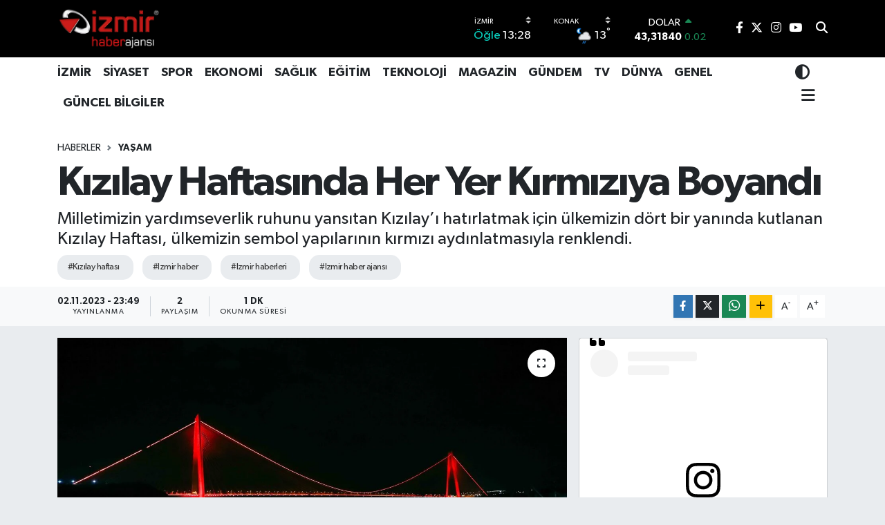

--- FILE ---
content_type: text/html; charset=UTF-8
request_url: https://www.izmirhaberajansi.com/kizilay-haftasinda-her-yer-kirmiziya-boyandi
body_size: 31268
content:
<!DOCTYPE html>
<html lang="tr" data-theme="flow">
<head>
<link rel="dns-prefetch" href="//www.izmirhaberajansi.com">
<link rel="dns-prefetch" href="//izmirhaberajansicom.teimg.com">
<link rel="dns-prefetch" href="//static.tebilisim.com">
<link rel="dns-prefetch" href="//www.googletagmanager.com">
<link rel="dns-prefetch" href="//pagead2.googlesyndication.com">
<link rel="dns-prefetch" href="//www.facebook.com">
<link rel="dns-prefetch" href="//www.twitter.com">
<link rel="dns-prefetch" href="//www.instagram.com">
<link rel="dns-prefetch" href="//www.youtube.com">
<link rel="dns-prefetch" href="//api.whatsapp.com">
<link rel="dns-prefetch" href="//www.w3.org">
<link rel="dns-prefetch" href="//x.com">
<link rel="dns-prefetch" href="//www.linkedin.com">
<link rel="dns-prefetch" href="//pinterest.com">
<link rel="dns-prefetch" href="//t.me">
<link rel="dns-prefetch" href="//twitter.com">
<link rel="dns-prefetch" href="//facebook.com">
<link rel="dns-prefetch" href="//tebilisim.com">
<link rel="dns-prefetch" href="//www.google.com">

    <meta charset="utf-8">
<title>Kızılay Haftasında Her Yer Kırmızıya Boyandı - İzmir Haberleri I İzmir Haber I İzmir Haber Ajansı | İzmir Son Dakika Haber | Güncel  İzmir haber Siteleri | İzmir Haber sitesi reklamları</title>
<meta name="description" content="Milletimizin yardımseverlik ruhunu yansıtan Kızılay’ı hatırlatmak için ülkemizin dört bir yanında kutlanan Kızılay Haftası, ülkemizin sembol yapılarının kırmızı aydınlatmasıyla renklendi.">
<meta name="keywords" content="kızılay haftası, izmir haber, izmir haberleri, izmir haber ajansı">
<link rel="canonical" href="https://www.izmirhaberajansi.com/kizilay-haftasinda-her-yer-kirmiziya-boyandi">
<meta name="viewport" content="width=device-width,initial-scale=1">
<meta name="X-UA-Compatible" content="IE=edge">
<meta name="robots" content="max-image-preview:large">
<meta name="theme-color" content="#000000">
<meta name="title" content="Kızılay Haftasında Her Yer Kırmızıya Boyandı">
<meta name="articleSection" content="news">
<meta name="datePublished" content="2023-11-02T23:49:00+03:00">
<meta name="dateModified" content="2023-11-02T23:49:00+03:00">
<meta name="articleAuthor" content="Ersin USTA">
<meta name="author" content="Ersin USTA">
<link rel="amphtml" href="https://www.izmirhaberajansi.com/kizilay-haftasinda-her-yer-kirmiziya-boyandi/amp">
<meta property="og:site_name" content="İzmir Haber Ajansı | İzmir Haber Son Dakika | Güncel  İzmir haber Siteleri | İzmir Haber sitesi reklamları">
<meta property="og:title" content="Kızılay Haftasında Her Yer Kırmızıya Boyandı">
<meta property="og:description" content="Milletimizin yardımseverlik ruhunu yansıtan Kızılay’ı hatırlatmak için ülkemizin dört bir yanında kutlanan Kızılay Haftası, ülkemizin sembol yapılarının kırmızı aydınlatmasıyla renklendi.">
<meta property="og:url" content="https://www.izmirhaberajansi.com/kizilay-haftasinda-her-yer-kirmiziya-boyandi">
<meta property="og:image" content="https://izmirhaberajansicom.teimg.com/crop/1280x720/izmirhaberajansi-com/uploads/2023/11/izmir-kizilay-haftasi.jpg">
<meta property="og:image:width" content="1280">
<meta property="og:image:height" content="720">
<meta property="og:image:alt" content="Kızılay Haftasında Her Yer Kırmızıya Boyandı">
<meta property="og:article:published_time" content="2023-11-02T23:49:00+03:00">
<meta property="og:article:modified_time" content="2023-11-02T23:49:00+03:00">
<meta property="og:type" content="article">
<meta name="twitter:card" content="summary_large_image">
<meta name="twitter:site" content="@izmirhaberajans">
<meta name="twitter:title" content="Kızılay Haftasında Her Yer Kırmızıya Boyandı">
<meta name="twitter:description" content="Milletimizin yardımseverlik ruhunu yansıtan Kızılay’ı hatırlatmak için ülkemizin dört bir yanında kutlanan Kızılay Haftası, ülkemizin sembol yapılarının kırmızı aydınlatmasıyla renklendi.">
<meta name="twitter:image" content="https://izmirhaberajansicom.teimg.com/crop/1280x720/izmirhaberajansi-com/uploads/2023/11/izmir-kizilay-haftasi.jpg">
<meta name="twitter:url" content="https://www.izmirhaberajansi.com/kizilay-haftasinda-her-yer-kirmiziya-boyandi">
<link rel="shortcut icon" type="image/x-icon" href="https://izmirhaberajansicom.teimg.com/izmirhaberajansi-com/uploads/2023/04/logo-izmir-haber-ajansi.png">
<link rel="manifest" href="https://www.izmirhaberajansi.com/manifest.json?v=6.6.4" />
<link rel="preload" href="https://static.tebilisim.com/flow/assets/css/font-awesome/fa-solid-900.woff2" as="font" type="font/woff2" crossorigin />
<link rel="preload" href="https://static.tebilisim.com/flow/assets/css/font-awesome/fa-brands-400.woff2" as="font" type="font/woff2" crossorigin />
<link rel="preload" href="https://static.tebilisim.com/flow/assets/css/weather-icons/font/weathericons-regular-webfont.woff2" as="font" type="font/woff2" crossorigin />
<link rel="preload" href="https://static.tebilisim.com/flow/vendor/te/fonts/gibson/Gibson-Bold.woff2" as="font" type="font/woff2" crossorigin />
<link rel="preload" href="https://static.tebilisim.com/flow/vendor/te/fonts/gibson/Gibson-BoldItalic.woff2" as="font" type="font/woff2" crossorigin />
<link rel="preload" href="https://static.tebilisim.com/flow/vendor/te/fonts/gibson/Gibson-Italic.woff2" as="font" type="font/woff2" crossorigin />
<link rel="preload" href="https://static.tebilisim.com/flow/vendor/te/fonts/gibson/Gibson-Light.woff2" as="font" type="font/woff2" crossorigin />
<link rel="preload" href="https://static.tebilisim.com/flow/vendor/te/fonts/gibson/Gibson-LightItalic.woff2" as="font" type="font/woff2" crossorigin />
<link rel="preload" href="https://static.tebilisim.com/flow/vendor/te/fonts/gibson/Gibson-SemiBold.woff2" as="font" type="font/woff2" crossorigin />
<link rel="preload" href="https://static.tebilisim.com/flow/vendor/te/fonts/gibson/Gibson-SemiBoldItalic.woff2" as="font" type="font/woff2" crossorigin />
<link rel="preload" href="https://static.tebilisim.com/flow/vendor/te/fonts/gibson/Gibson.woff2" as="font" type="font/woff2" crossorigin />


<link rel="preload" as="style" href="https://static.tebilisim.com/flow/vendor/te/fonts/gibson.css?v=6.6.4">
<link rel="stylesheet" href="https://static.tebilisim.com/flow/vendor/te/fonts/gibson.css?v=6.6.4">

<link rel="preload" as="image" href="https://izmirhaberajansicom.teimg.com/crop/1280x720/izmirhaberajansi-com/uploads/2023/11/izmir-kizilay-haftasi.jpg">
<style>:root {
        --te-link-color: #333;
        --te-link-hover-color: #000;
        --te-font: "Gibson";
        --te-secondary-font: "Gibson";
        --te-h1-font-size: 60px;
        --te-color: #000000;
        --te-hover-color: #153683;
        --mm-ocd-width: 85%!important; /*  Mobil Menü Genişliği */
        --swiper-theme-color: var(--te-color)!important;
        --header-13-color: #ffc107;
    }</style><link rel="preload" as="style" href="https://static.tebilisim.com/flow/assets/vendor/bootstrap/css/bootstrap.min.css?v=6.6.4">
<link rel="stylesheet" href="https://static.tebilisim.com/flow/assets/vendor/bootstrap/css/bootstrap.min.css?v=6.6.4">
<link rel="preload" as="style" href="https://static.tebilisim.com/flow/assets/css/app6.6.4.min.css">
<link rel="stylesheet" href="https://static.tebilisim.com/flow/assets/css/app6.6.4.min.css">



<script type="application/ld+json">{"@context":"https:\/\/schema.org","@type":"WebSite","url":"https:\/\/www.izmirhaberajansi.com","potentialAction":{"@type":"SearchAction","target":"https:\/\/www.izmirhaberajansi.com\/arama?q={query}","query-input":"required name=query"}}</script>

<script type="application/ld+json">{"@context":"https:\/\/schema.org","@type":"NewsMediaOrganization","url":"https:\/\/www.izmirhaberajansi.com","name":"izmir haber ajans\u0131","logo":"https:\/\/izmirhaberajansicom.teimg.com\/izmirhaberajansi-com\/uploads\/2023\/12\/izmir-haber-ajansi.png","sameAs":["https:\/\/www.facebook.com\/izmirhaberajansi","https:\/\/www.twitter.com\/izmirhaberajans","https:\/\/www.youtube.com\/@izmirhaberajansim","https:\/\/www.instagram.com\/izmirhaberajansim\/"]}</script>

<script type="application/ld+json">{"@context":"https:\/\/schema.org","@graph":[{"@type":"SiteNavigationElement","name":"Ana Sayfa","url":"https:\/\/www.izmirhaberajansi.com","@id":"https:\/\/www.izmirhaberajansi.com"},{"@type":"SiteNavigationElement","name":"MAGAZ\u0130N","url":"https:\/\/www.izmirhaberajansi.com\/moda-magazin","@id":"https:\/\/www.izmirhaberajansi.com\/moda-magazin"},{"@type":"SiteNavigationElement","name":"D\u00dcNYA","url":"https:\/\/www.izmirhaberajansi.com\/dunya","@id":"https:\/\/www.izmirhaberajansi.com\/dunya"},{"@type":"SiteNavigationElement","name":"EKONOM\u0130","url":"https:\/\/www.izmirhaberajansi.com\/ekonomi","@id":"https:\/\/www.izmirhaberajansi.com\/ekonomi"},{"@type":"SiteNavigationElement","name":"SPOR","url":"https:\/\/www.izmirhaberajansi.com\/spor","@id":"https:\/\/www.izmirhaberajansi.com\/spor"},{"@type":"SiteNavigationElement","name":"YA\u015eAM","url":"https:\/\/www.izmirhaberajansi.com\/yasam","@id":"https:\/\/www.izmirhaberajansi.com\/yasam"},{"@type":"SiteNavigationElement","name":"SA\u011eLIK","url":"https:\/\/www.izmirhaberajansi.com\/saglik","@id":"https:\/\/www.izmirhaberajansi.com\/saglik"},{"@type":"SiteNavigationElement","name":"E\u011e\u0130T\u0130M","url":"https:\/\/www.izmirhaberajansi.com\/egitim","@id":"https:\/\/www.izmirhaberajansi.com\/egitim"},{"@type":"SiteNavigationElement","name":"KADIN","url":"https:\/\/www.izmirhaberajansi.com\/kadin","@id":"https:\/\/www.izmirhaberajansi.com\/kadin"},{"@type":"SiteNavigationElement","name":"S\u0130YASET","url":"https:\/\/www.izmirhaberajansi.com\/siyaset","@id":"https:\/\/www.izmirhaberajansi.com\/siyaset"},{"@type":"SiteNavigationElement","name":"\u0130ZM\u0130R HABER","url":"https:\/\/www.izmirhaberajansi.com\/izmir","@id":"https:\/\/www.izmirhaberajansi.com\/izmir"},{"@type":"SiteNavigationElement","name":"GENEL","url":"https:\/\/www.izmirhaberajansi.com\/genel","@id":"https:\/\/www.izmirhaberajansi.com\/genel"},{"@type":"SiteNavigationElement","name":"TEKNOLOJ\u0130","url":"https:\/\/www.izmirhaberajansi.com\/otomobil","@id":"https:\/\/www.izmirhaberajansi.com\/otomobil"},{"@type":"SiteNavigationElement","name":"G\u00dcNDEM","url":"https:\/\/www.izmirhaberajansi.com\/gundem","@id":"https:\/\/www.izmirhaberajansi.com\/gundem"},{"@type":"SiteNavigationElement","name":"\u0130ZM\u0130R HABER","url":"https:\/\/www.izmirhaberajansi.com\/izmir-haber","@id":"https:\/\/www.izmirhaberajansi.com\/izmir-haber"},{"@type":"SiteNavigationElement","name":"TV","url":"https:\/\/www.izmirhaberajansi.com\/tv-film-dizi","@id":"https:\/\/www.izmirhaberajansi.com\/tv-film-dizi"},{"@type":"SiteNavigationElement","name":"PARA","url":"https:\/\/www.izmirhaberajansi.com\/para-ekonomi","@id":"https:\/\/www.izmirhaberajansi.com\/para-ekonomi"},{"@type":"SiteNavigationElement","name":"G\u00dcNCEL","url":"https:\/\/www.izmirhaberajansi.com\/guncel-bilgiler","@id":"https:\/\/www.izmirhaberajansi.com\/guncel-bilgiler"},{"@type":"SiteNavigationElement","name":"G\u00f6ztepe Haberler","url":"https:\/\/www.izmirhaberajansi.com\/goztepe","@id":"https:\/\/www.izmirhaberajansi.com\/goztepe"},{"@type":"SiteNavigationElement","name":"G\u00f6ztepe Spor","url":"https:\/\/www.izmirhaberajansi.com\/goztepe-spor","@id":"https:\/\/www.izmirhaberajansi.com\/goztepe-spor"},{"@type":"SiteNavigationElement","name":"\u0130leti\u015fim","url":"https:\/\/www.izmirhaberajansi.com\/iletisim","@id":"https:\/\/www.izmirhaberajansi.com\/iletisim"},{"@type":"SiteNavigationElement","name":"Gizlilik Politikas\u0131","url":"https:\/\/www.izmirhaberajansi.com\/gizlilik-politikasi","@id":"https:\/\/www.izmirhaberajansi.com\/gizlilik-politikasi"},{"@type":"SiteNavigationElement","name":"Gizlilik S\u00f6zle\u015fmesi","url":"https:\/\/www.izmirhaberajansi.com\/gizlilik-sozlesmesi","@id":"https:\/\/www.izmirhaberajansi.com\/gizlilik-sozlesmesi"},{"@type":"SiteNavigationElement","name":"Yazarlar","url":"https:\/\/www.izmirhaberajansi.com\/yazarlar","@id":"https:\/\/www.izmirhaberajansi.com\/yazarlar"},{"@type":"SiteNavigationElement","name":"Foto Galeri","url":"https:\/\/www.izmirhaberajansi.com\/foto-galeri","@id":"https:\/\/www.izmirhaberajansi.com\/foto-galeri"},{"@type":"SiteNavigationElement","name":"Video Galeri","url":"https:\/\/www.izmirhaberajansi.com\/video","@id":"https:\/\/www.izmirhaberajansi.com\/video"},{"@type":"SiteNavigationElement","name":"Biyografiler","url":"https:\/\/www.izmirhaberajansi.com\/biyografi","@id":"https:\/\/www.izmirhaberajansi.com\/biyografi"},{"@type":"SiteNavigationElement","name":"Firma Rehberi","url":"https:\/\/www.izmirhaberajansi.com\/rehber","@id":"https:\/\/www.izmirhaberajansi.com\/rehber"},{"@type":"SiteNavigationElement","name":"Seri \u0130lanlar","url":"https:\/\/www.izmirhaberajansi.com\/ilan","@id":"https:\/\/www.izmirhaberajansi.com\/ilan"},{"@type":"SiteNavigationElement","name":"Vefatlar","url":"https:\/\/www.izmirhaberajansi.com\/vefat","@id":"https:\/\/www.izmirhaberajansi.com\/vefat"},{"@type":"SiteNavigationElement","name":"R\u00f6portajlar","url":"https:\/\/www.izmirhaberajansi.com\/roportaj","@id":"https:\/\/www.izmirhaberajansi.com\/roportaj"},{"@type":"SiteNavigationElement","name":"Anketler","url":"https:\/\/www.izmirhaberajansi.com\/anketler","@id":"https:\/\/www.izmirhaberajansi.com\/anketler"},{"@type":"SiteNavigationElement","name":"Konak Bug\u00fcn, Yar\u0131n ve 1 Haftal\u0131k Hava Durumu Tahmini","url":"https:\/\/www.izmirhaberajansi.com\/konak-hava-durumu","@id":"https:\/\/www.izmirhaberajansi.com\/konak-hava-durumu"},{"@type":"SiteNavigationElement","name":"Konak Namaz Vakitleri","url":"https:\/\/www.izmirhaberajansi.com\/konak-namaz-vakitleri","@id":"https:\/\/www.izmirhaberajansi.com\/konak-namaz-vakitleri"},{"@type":"SiteNavigationElement","name":"Puan Durumu ve Fikst\u00fcr","url":"https:\/\/www.izmirhaberajansi.com\/futbol\/st-super-lig-puan-durumu-ve-fikstur","@id":"https:\/\/www.izmirhaberajansi.com\/futbol\/st-super-lig-puan-durumu-ve-fikstur"}]}</script>

<script type="application/ld+json">{"@context":"https:\/\/schema.org","@type":"BreadcrumbList","itemListElement":[{"@type":"ListItem","position":1,"item":{"@type":"Thing","@id":"https:\/\/www.izmirhaberajansi.com","name":"Haberler"}},{"@type":"ListItem","position":2,"item":{"@type":"Thing","@id":"https:\/\/www.izmirhaberajansi.com\/yasam","name":"YA\u015eAM"}},{"@type":"ListItem","position":3,"item":{"@type":"Thing","@id":"https:\/\/www.izmirhaberajansi.com\/kizilay-haftasinda-her-yer-kirmiziya-boyandi","name":"K\u0131z\u0131lay Haftas\u0131nda Her Yer K\u0131rm\u0131z\u0131ya Boyand\u0131"}}]}</script>
<script type="application/ld+json">{"@context":"https:\/\/schema.org","@type":"NewsArticle","headline":"K\u0131z\u0131lay Haftas\u0131nda Her Yer K\u0131rm\u0131z\u0131ya Boyand\u0131","articleSection":"YA\u015eAM","dateCreated":"2023-11-02T23:49:00+03:00","datePublished":"2023-11-02T23:49:00+03:00","dateModified":"2023-11-02T23:49:00+03:00","wordCount":195,"genre":"news","mainEntityOfPage":{"@type":"WebPage","@id":"https:\/\/www.izmirhaberajansi.com\/kizilay-haftasinda-her-yer-kirmiziya-boyandi"},"articleBody":"Her y\u0131l 29 Ekim-4 Kas\u0131m tarihleri aras\u0131nda kutlanan K\u0131z\u0131lay Haftas\u0131\u2019nda, bu y\u0131l ki kutlamalar\u0131n\u0131 \u201cK\u0131z\u0131lay Sensiz Olmaz\u201d temas\u0131yla ger\u00e7ekle\u015ftiren K\u0131z\u0131lay\u2019a, \u00fclkemizin sembol yap\u0131lar\u0131ndan da destek geldi. T\u00fcrk K\u0131z\u0131lay\u2019\u0131n hilalinin rengi olan k\u0131rm\u0131z\u0131 ile ayd\u0131nlat\u0131lan T\u00fcrkiye\u2019nin sembol yap\u0131lar\u0131 t\u00fcm yurtta \u00e7e\u015fitli etkinliklere sahne olan K\u0131z\u0131lay Haftas\u0131\u2019na renk katt\u0131.\r\n\r\n\r\n\r\nK\u00fclt\u00fcr ve Turizm Bakanl\u0131\u011f\u0131 ile Ula\u015ft\u0131rma ve Altyap\u0131 Bakanl\u0131\u011f\u0131 deste\u011fiyle Cumhuriyet M\u00fczesi (II. TBMM), G\u00f6beklitepe, Patara Antik Kenti, Alacah\u00f6y\u00fck Sfenksli Kap\u0131, Galata Kulesi, 15 Temmuz \u015eehitler K\u00f6pr\u00fcs\u00fc, Fatih Sultan Mehmet K\u00f6pr\u00fcs\u00fc, Yavuz Sultan Selim K\u00f6pr\u00fcs\u00fc, Osmangazi K\u00f6pr\u00fcs\u00fc ve ayr\u0131ca Ankara Atakule k\u0131rm\u0131z\u0131 renge b\u00fcr\u00fcnd\u00fc.&nbsp;\r\n\r\n\r\n\r\nBu \u00f6nemli haftada k\u00f6pr\u00fclerin ayd\u0131nlat\u0131lmas\u0131nda Karayollar\u0131 Genel M\u00fcd\u00fcrl\u00fc\u011f\u00fc b\u00fcnyesindeki Karayollar\u0131 I. B\u00f6lge M\u00fcd\u00fcrl\u00fc\u011f\u00fc destek olurken, K\u00fclt\u00fcr Varl\u0131klar\u0131 ve M\u00fczeler Genel M\u00fcd\u00fcrl\u00fc\u011f\u00fc koordinesinde m\u00fcze y\u00f6neticileri ile \u00e7al\u0131\u015fanlar\u0131 kutlamalara ortak oldu.","description":"Milletimizin yard\u0131mseverlik ruhunu yans\u0131tan K\u0131z\u0131lay\u2019\u0131 hat\u0131rlatmak i\u00e7in \u00fclkemizin d\u00f6rt bir yan\u0131nda kutlanan K\u0131z\u0131lay Haftas\u0131, \u00fclkemizin sembol yap\u0131lar\u0131n\u0131n k\u0131rm\u0131z\u0131 ayd\u0131nlatmas\u0131yla renklendi.","inLanguage":"tr-TR","keywords":["k\u0131z\u0131lay haftas\u0131","izmir haber","izmir haberleri","izmir haber ajans\u0131"],"image":{"@type":"ImageObject","url":"https:\/\/izmirhaberajansicom.teimg.com\/crop\/1280x720\/izmirhaberajansi-com\/uploads\/2023\/11\/izmir-kizilay-haftasi.jpg","width":"1280","height":"720","caption":"K\u0131z\u0131lay Haftas\u0131nda Her Yer K\u0131rm\u0131z\u0131ya Boyand\u0131"},"publishingPrinciples":"https:\/\/www.izmirhaberajansi.com\/gizlilik-sozlesmesi","isFamilyFriendly":"http:\/\/schema.org\/True","isAccessibleForFree":"http:\/\/schema.org\/True","publisher":{"@type":"Organization","name":"izmir haber ajans\u0131","image":"https:\/\/izmirhaberajansicom.teimg.com\/izmirhaberajansi-com\/uploads\/2023\/12\/izmir-haber-ajansi.png","logo":{"@type":"ImageObject","url":"https:\/\/izmirhaberajansicom.teimg.com\/izmirhaberajansi-com\/uploads\/2023\/12\/izmir-haber-ajansi.png","width":"640","height":"375"}},"author":{"@type":"Person","name":"Ersin USTA","honorificPrefix":"","jobTitle":"","url":null}}</script>
<script data-cfasync="false" src="https://static.tebilisim.com/flow/assets/js/dark-mode.js?v=6.6.4"></script>





<!-- Google tag (gtag.js) -->
<script async src="https://www.googletagmanager.com/gtag/js?id=G-9Y3VVX61MK" type="68a44702ac65eeafb8ec472b-text/javascript"></script>
<script type="68a44702ac65eeafb8ec472b-text/javascript">
  window.dataLayer = window.dataLayer || [];
  function gtag(){dataLayer.push(arguments);}
  gtag('js', new Date());

  gtag('config', 'G-9Y3VVX61MK');
</script>


<script async src="https://pagead2.googlesyndication.com/pagead/js/adsbygoogle.js?client=ca-pub-7047047451051609" crossorigin="anonymous" type="68a44702ac65eeafb8ec472b-text/javascript"></script>



<script async data-cfasync="false"
	src="https://www.googletagmanager.com/gtag/js?id=G-29D5C47C35"></script>
<script data-cfasync="false">
	window.dataLayer = window.dataLayer || [];
	  function gtag(){dataLayer.push(arguments);}
	  gtag('js', new Date());
	  gtag('config', 'G-29D5C47C35');
</script>




</head>




<body class="d-flex flex-column min-vh-100">

    
    

    <header class="header-8">
    <nav class="top-header navbar navbar-expand-lg navbar-dark bg-te-color py-1">
        <div class="container">
                            <a class="navbar-brand me-0" href="/" title="İzmir Haber Ajansı | İzmir Haber Son Dakika | Güncel  İzmir haber Siteleri | İzmir Haber sitesi reklamları">
                <img src="https://izmirhaberajansicom.teimg.com/izmirhaberajansi-com/uploads/2023/12/izmir-haber-ajansi.png" alt="İzmir Haber Ajansı | İzmir Haber Son Dakika | Güncel  İzmir haber Siteleri | İzmir Haber sitesi reklamları" width="150" height="40" class="light-mode img-fluid flow-logo">
<img src="https://izmirhaberajansicom.teimg.com/izmirhaberajansi-com/uploads/2023/12/izmir-haber-ajansi.png" alt="İzmir Haber Ajansı | İzmir Haber Son Dakika | Güncel  İzmir haber Siteleri | İzmir Haber sitesi reklamları" width="150" height="40" class="dark-mode img-fluid flow-logo d-none">

            </a>
            
            <div class="header-widgets d-lg-flex justify-content-end align-items-center d-none">

                                    <!-- HAVA DURUMU -->

<input type="hidden" name="widget_setting_weathercity" value="38.41448000,27.14412000" />

    
        
        <div class="prayer-top d-none d-lg-flex justify-content-between flex-column">
            <select class="form-select border-0 bg-transparent text-white" name="city" onchange="if (!window.__cfRLUnblockHandlers) return false; window.location.href=this.value" data-cf-modified-68a44702ac65eeafb8ec472b-="">
            <option value="/adana-namaz-vakitleri" >Adana</option>
            <option value="/adiyaman-namaz-vakitleri" >Adıyaman</option>
            <option value="/afyonkarahisar-namaz-vakitleri" >Afyonkarahisar</option>
            <option value="/agri-namaz-vakitleri" >Ağrı</option>
            <option value="/aksaray-namaz-vakitleri" >Aksaray</option>
            <option value="/amasya-namaz-vakitleri" >Amasya</option>
            <option value="/ankara-namaz-vakitleri" >Ankara</option>
            <option value="/antalya-namaz-vakitleri" >Antalya</option>
            <option value="/ardahan-namaz-vakitleri" >Ardahan</option>
            <option value="/artvin-namaz-vakitleri" >Artvin</option>
            <option value="/aydin-namaz-vakitleri" >Aydın</option>
            <option value="/balikesir-namaz-vakitleri" >Balıkesir</option>
            <option value="/bartin-namaz-vakitleri" >Bartın</option>
            <option value="/batman-namaz-vakitleri" >Batman</option>
            <option value="/bayburt-namaz-vakitleri" >Bayburt</option>
            <option value="/bilecik-namaz-vakitleri" >Bilecik</option>
            <option value="/bingol-namaz-vakitleri" >Bingöl</option>
            <option value="/bitlis-namaz-vakitleri" >Bitlis</option>
            <option value="/bolu-namaz-vakitleri" >Bolu</option>
            <option value="/burdur-namaz-vakitleri" >Burdur</option>
            <option value="/bursa-namaz-vakitleri" >Bursa</option>
            <option value="/canakkale-namaz-vakitleri" >Çanakkale</option>
            <option value="/cankiri-namaz-vakitleri" >Çankırı</option>
            <option value="/corum-namaz-vakitleri" >Çorum</option>
            <option value="/denizli-namaz-vakitleri" >Denizli</option>
            <option value="/diyarbakir-namaz-vakitleri" >Diyarbakır</option>
            <option value="/duzce-namaz-vakitleri" >Düzce</option>
            <option value="/edirne-namaz-vakitleri" >Edirne</option>
            <option value="/elazig-namaz-vakitleri" >Elazığ</option>
            <option value="/erzincan-namaz-vakitleri" >Erzincan</option>
            <option value="/erzurum-namaz-vakitleri" >Erzurum</option>
            <option value="/eskisehir-namaz-vakitleri" >Eskişehir</option>
            <option value="/gaziantep-namaz-vakitleri" >Gaziantep</option>
            <option value="/giresun-namaz-vakitleri" >Giresun</option>
            <option value="/gumushane-namaz-vakitleri" >Gümüşhane</option>
            <option value="/hakkari-namaz-vakitleri" >Hakkâri</option>
            <option value="/hatay-namaz-vakitleri" >Hatay</option>
            <option value="/igdir-namaz-vakitleri" >Iğdır</option>
            <option value="/isparta-namaz-vakitleri" >Isparta</option>
            <option value="/istanbul-namaz-vakitleri" >İstanbul</option>
            <option value="/izmir-namaz-vakitleri"  selected >İzmir</option>
            <option value="/kahramanmaras-namaz-vakitleri" >Kahramanmaraş</option>
            <option value="/karabuk-namaz-vakitleri" >Karabük</option>
            <option value="/karaman-namaz-vakitleri" >Karaman</option>
            <option value="/kars-namaz-vakitleri" >Kars</option>
            <option value="/kastamonu-namaz-vakitleri" >Kastamonu</option>
            <option value="/kayseri-namaz-vakitleri" >Kayseri</option>
            <option value="/kilis-namaz-vakitleri" >Kilis</option>
            <option value="/kirikkale-namaz-vakitleri" >Kırıkkale</option>
            <option value="/kirklareli-namaz-vakitleri" >Kırklareli</option>
            <option value="/kirsehir-namaz-vakitleri" >Kırşehir</option>
            <option value="/kocaeli-namaz-vakitleri" >Kocaeli</option>
            <option value="/konya-namaz-vakitleri" >Konya</option>
            <option value="/kutahya-namaz-vakitleri" >Kütahya</option>
            <option value="/malatya-namaz-vakitleri" >Malatya</option>
            <option value="/manisa-namaz-vakitleri" >Manisa</option>
            <option value="/mardin-namaz-vakitleri" >Mardin</option>
            <option value="/mersin-namaz-vakitleri" >Mersin</option>
            <option value="/mugla-namaz-vakitleri" >Muğla</option>
            <option value="/mus-namaz-vakitleri" >Muş</option>
            <option value="/nevsehir-namaz-vakitleri" >Nevşehir</option>
            <option value="/nigde-namaz-vakitleri" >Niğde</option>
            <option value="/ordu-namaz-vakitleri" >Ordu</option>
            <option value="/osmaniye-namaz-vakitleri" >Osmaniye</option>
            <option value="/rize-namaz-vakitleri" >Rize</option>
            <option value="/sakarya-namaz-vakitleri" >Sakarya</option>
            <option value="/samsun-namaz-vakitleri" >Samsun</option>
            <option value="/sanliurfa-namaz-vakitleri" >Şanlıurfa</option>
            <option value="/siirt-namaz-vakitleri" >Siirt</option>
            <option value="/sinop-namaz-vakitleri" >Sinop</option>
            <option value="/sivas-namaz-vakitleri" >Sivas</option>
            <option value="/sirnak-namaz-vakitleri" >Şırnak</option>
            <option value="/tekirdag-namaz-vakitleri" >Tekirdağ</option>
            <option value="/tokat-namaz-vakitleri" >Tokat</option>
            <option value="/trabzon-namaz-vakitleri" >Trabzon</option>
            <option value="/tunceli-namaz-vakitleri" >Tunceli</option>
            <option value="/usak-namaz-vakitleri" >Uşak</option>
            <option value="/van-namaz-vakitleri" >Van</option>
            <option value="/yalova-namaz-vakitleri" >Yalova</option>
            <option value="/yozgat-namaz-vakitleri" >Yozgat</option>
            <option value="/zonguldak-namaz-vakitleri" >Zonguldak</option>
    </select>

                        <div class="text-white text-end"> <span class="text-cyan">Öğle</span> 13:28
            </div>
                    </div>
        <div class="weather-top weather-widget d-none d-lg-flex justify-content-between flex-column">
            <div class="weather">
                <select class="form-select border-0 bg-transparent text-white" name="city">
        <option value="38.80078000,27.04375000" >Aliağa</option>
        <option value="38.37302000,27.08714000" >Balçova</option>
        <option value="38.21741000,27.64744000" >Bayındır</option>
        <option value="38.46222000,27.16667000" >Bayraklı</option>
        <option value="39.17088000,27.18918000" >Bergama</option>
        <option value="38.08241000,28.21609000" >Beydağ</option>
        <option value="38.48492000,27.25235000" >Bornova</option>
        <option value="38.34813000,27.25053000" >Buca</option>
        <option value="38.32614000,26.30574000" >Çeşme</option>
        <option value="38.48802000,26.96596000" >Çiğli</option>
        <option value="39.07100000,26.89017000" >Dikili</option>
        <option value="38.67030000,26.75656000" >Foça</option>
        <option value="38.31098000,27.15178000" >Gaziemir</option>
        <option value="38.37046000,26.86930000" >Güzelbahçe</option>
        <option value="38.36912000,27.12696000" >Karabağlar</option>
        <option value="38.63640000,26.51094000" >Karaburun</option>
        <option value="38.46775000,27.11502000" >Karşıyaka</option>
        <option value="38.40883000,27.49100000" >Kemalpaşa</option>
        <option value="38.23056000,28.20444000" >Kiraz</option>
        <option value="39.08722000,27.38333000" >Kınık</option>
        <option value="38.41448000,27.14412000"  selected >Konak</option>
        <option value="38.24963000,27.13429000" >Menderes</option>
        <option value="38.61608000,27.06315000" >Menemen</option>
        <option value="38.38957000,27.02431000" >Narlıdere</option>
        <option value="38.22780000,27.96955000" >Ödemiş</option>
        <option value="38.18144000,26.88877000" >Seferihisar</option>
        <option value="37.95137000,27.36849000" >Selçuk</option>
        <option value="38.06582000,27.72730000" >Tire</option>
        <option value="38.17603000,27.37182000" >Torbalı</option>
        <option value="38.32292000,26.76403000" >Urla</option>
    </select>




            </div>
            <div class="weather-degree text-light text-end">
                <img src="//cdn.weatherapi.com/weather/64x64/night/353.png" class="condition" width="26" height="26" alt="13"/>
                <span class="degree text-white">13</span><sup>°</sup>
            </div>
        </div>

    
<div data-location='{"city":"TUXX0014"}' class="d-none"></div>


                    <!-- PİYASALAR -->
        <div class="parite-top position-relative overflow-hidden" style="height: 40px;">
        <div class="newsticker">
            <ul class="newsticker__h4 list-unstyled text-white small" data-header="8">
                <li class="newsticker__item dollar">
                    <div>DOLAR <i class="fa fa-caret-up text-success ms-1"></i> </div>
                    <div class="fw-bold d-inline-block">43,31840</div><span
                        class="text-success d-inline-block ms-1">0.02</span>
                </li>
                <li class="newsticker__item euro">
                    <div>EURO <i class="fa fa-caret-up text-success ms-1"></i> </div>
                    <div class="fw-bold d-inline-block">50,78020</div><span
                        class="text-success d-inline-block ms-1">0.19</span>
                </li>
                <li class="newsticker__item sterlin">
                    <div>STERLİN <i class="fa fa-caret-up text-success ms-1"></i> </div>
                    <div class="fw-bold d-inline-block">58,34690</div><span
                        class="text-success d-inline-block ms-1">0.22</span>
                </li>
                <li class="newsticker__item altin">
                    <div>G.ALTIN <i class="fa fa-caret-down text-danger ms-1"></i> </div>
                    <div class="fw-bold d-inline-block">6670,04000</div><span
                        class="text-danger d-inline-block ms-1">-0.61</span>
                </li>
                <li class="newsticker__item bist">
                    <div>BİST100 <i class="fa fa-caret-minus text-success ms-1"></i></div>
                    <div class="fw-bold d-inline-block">12.728,00</div><span class="text-success d-inline-block ms-1">0</span>
                </li>
                <li class="newsticker__item btc">
                    <div>BITCOIN <i class="fa fa-caret-up text-success ms-1"></i> </div>
                    <div class="fw-bold d-inline-block">89.802,64</div><span class="text-success d-inline-block ms-1">0.55</span>
                </li>
            </ul>
        </div>
    </div>
    

                                
                <div class="top-social-media">
                                        <a href="https://www.facebook.com/izmirhaberajansi" class="ms-2" target="_blank" rel="nofollow noreferrer noopener"><i class="fab fa-facebook-f text-white"></i></a>
                                                            <a href="https://www.twitter.com/izmirhaberajans" class="ms-2" target="_blank" rel="nofollow noreferrer noopener"><i class="fab fa-x-twitter text-white"></i></a>
                                                            <a href="https://www.instagram.com/izmirhaberajansim/" class="ms-2" target="_blank" rel="nofollow noreferrer noopener"><i class="fab fa-instagram text-white"></i></a>
                                                                                <a href="https://www.youtube.com/@izmirhaberajansim" class="ms-2" target="_blank" rel="nofollow noreferrer noopener"><i class="fab fa-youtube text-white"></i></a>
                                                        </div>
                <div class="search-top">
                    <a href="/arama" class="d-block" title="Ara">
                        <i class="fa fa-search text-white"></i>
                    </a>
                </div>
            </div>
            <ul class="nav d-lg-none px-2">
                <li class="nav-item dropdown ">
    <a href="#" class="me-2 text-white " data-bs-toggle="dropdown" data-bs-display="static">
        <i class="fas fa-adjust fa-lg theme-icon-active"></i>
    </a>
    <ul class="dropdown-menu min-w-auto dropdown-menu-end shadow-none border-0 rounded-0">
        <li>
            <button type="button" class="dropdown-item d-flex align-items-center active" data-bs-theme-value="light">
                <i class="fa fa-sun me-1 mode-switch"></i>
                Açık
            </button>
        </li>
        <li>
            <button type="button" class="dropdown-item d-flex align-items-center" data-bs-theme-value="dark">
                <i class="fa fa-moon me-1 mode-switch"></i>
                Koyu
            </button>
        </li>
        <li>
            <button type="button" class="dropdown-item d-flex align-items-center" data-bs-theme-value="auto">
                <i class="fas fa-adjust me-1 mode-switch"></i>
                Sistem
            </button>
        </li>
    </ul>
</li>

                <li class="nav-item"><a href="/arama" class="me-2 text-white" title="Ara"><i class="fa fa-search fa-lg"></i></a></li>
                <li class="nav-item"><a href="#menu" title="Ana Menü" class="text-white"><i class="fa fa-bars fa-lg"></i></a></li>
            </ul>
        </div>
    </nav>
    <div class="main-menu navbar navbar-expand-lg d-none d-lg-block bg-white">
        <div class="container">
            <ul  class="nav fw-semibold">
        <li class="nav-item   ">
        <a href="/izmir" class="nav-link text-dark" target="_self" title="İZMİR">İZMİR</a>
        
    </li>
        <li class="nav-item   ">
        <a href="/siyaset" class="nav-link text-dark" target="_self" title="SİYASET">SİYASET</a>
        
    </li>
        <li class="nav-item   ">
        <a href="/spor" class="nav-link text-dark" target="_self" title="SPOR">SPOR</a>
        
    </li>
        <li class="nav-item   ">
        <a href="/ekonomi" class="nav-link text-dark" target="_self" title="EKONOMİ">EKONOMİ</a>
        
    </li>
        <li class="nav-item   ">
        <a href="/saglik" class="nav-link text-dark" target="_self" title="SAĞLIK">SAĞLIK</a>
        
    </li>
        <li class="nav-item   ">
        <a href="/egitim" class="nav-link text-dark" target="_self" title="EĞİTİM">EĞİTİM</a>
        
    </li>
        <li class="nav-item   ">
        <a href="/otomobil" class="nav-link text-dark" target="_self" title="TEKNOLOJİ">TEKNOLOJİ</a>
        
    </li>
        <li class="nav-item   ">
        <a href="/moda-magazin" class="nav-link text-dark" target="_self" title="MAGAZİN">MAGAZİN</a>
        
    </li>
        <li class="nav-item   ">
        <a href="/gundem" class="nav-link text-dark" target="_self" title="GÜNDEM">GÜNDEM</a>
        
    </li>
        <li class="nav-item   ">
        <a href="/tv-film-dizi" class="nav-link text-dark" target="_self" title="TV">TV</a>
        
    </li>
        <li class="nav-item   ">
        <a href="/dunya" class="nav-link text-dark" target="_self" title="DÜNYA">DÜNYA</a>
        
    </li>
        <li class="nav-item   ">
        <a href="/genel" class="nav-link text-dark" target="_self" title="GENEL">GENEL</a>
        
    </li>
        <li class="nav-item   ">
        <a href="/guncel-bilgiler" class="nav-link text-dark" target="_self" title="GÜNCEL BİLGİLER">GÜNCEL BİLGİLER</a>
        
    </li>
    </ul>

            <ul class="navigation-menu nav d-flex align-items-center">
                <li class="nav-item dropdown d-none d-lg-block">
    <a href="#" class="text-dark " data-bs-toggle="dropdown" data-bs-display="static">
        <i class="fas fa-adjust fa-lg theme-icon-active"></i>
    </a>
    <ul class="dropdown-menu min-w-auto dropdown-menu-end shadow-none border-0 rounded-0">
        <li>
            <button type="button" class="dropdown-item d-flex align-items-center active" data-bs-theme-value="light">
                <i class="fa fa-sun me-1 mode-switch"></i>
                Açık
            </button>
        </li>
        <li>
            <button type="button" class="dropdown-item d-flex align-items-center" data-bs-theme-value="dark">
                <i class="fa fa-moon me-1 mode-switch"></i>
                Koyu
            </button>
        </li>
        <li>
            <button type="button" class="dropdown-item d-flex align-items-center" data-bs-theme-value="auto">
                <i class="fas fa-adjust me-1 mode-switch"></i>
                Sistem
            </button>
        </li>
    </ul>
</li>

                <li class="nav-item dropdown position-static">
                    <a class="nav-link pe-0 text-dark" data-bs-toggle="dropdown" href="#" aria-haspopup="true"
                        aria-expanded="false" title="Ana Menü">
                        <i class="fa fa-bars fa-lg"></i>
                    </a>
                    <div class="mega-menu dropdown-menu dropdown-menu-end text-capitalize shadow-lg border-0 rounded-0">

    <div class="row g-3 small p-3">

                <div class="col">
            <div class="extra-sections bg-light p-3 border">
                <a href="https://www.izmirhaberajansi.com/izmir-nobetci-eczaneler" title="İzmir Nöbetçi Eczaneler" class="d-block border-bottom pb-2 mb-2" target="_self"><i class="fa-solid fa-capsules me-2"></i>İzmir Nöbetçi Eczaneler</a>
<a href="https://www.izmirhaberajansi.com/izmir-hava-durumu" title="İzmir Hava Durumu" class="d-block border-bottom pb-2 mb-2" target="_self"><i class="fa-solid fa-cloud-sun me-2"></i>İzmir Hava Durumu</a>
<a href="https://www.izmirhaberajansi.com/izmir-namaz-vakitleri" title="İzmir Namaz Vakitleri" class="d-block border-bottom pb-2 mb-2" target="_self"><i class="fa-solid fa-mosque me-2"></i>İzmir Namaz Vakitleri</a>
<a href="https://www.izmirhaberajansi.com/izmir-trafik-durumu" title="İzmir Trafik Yoğunluk Haritası" class="d-block border-bottom pb-2 mb-2" target="_self"><i class="fa-solid fa-car me-2"></i>İzmir Trafik Yoğunluk Haritası</a>
<a href="https://www.izmirhaberajansi.com/futbol/super-lig-puan-durumu-ve-fikstur" title="Süper Lig Puan Durumu ve Fikstür" class="d-block border-bottom pb-2 mb-2" target="_self"><i class="fa-solid fa-chart-bar me-2"></i>Süper Lig Puan Durumu ve Fikstür</a>
<a href="https://www.izmirhaberajansi.com/tum-mansetler" title="Tüm Manşetler" class="d-block border-bottom pb-2 mb-2" target="_self"><i class="fa-solid fa-newspaper me-2"></i>Tüm Manşetler</a>
<a href="https://www.izmirhaberajansi.com/sondakika-haberleri" title="Son Dakika Haberleri" class="d-block border-bottom pb-2 mb-2" target="_self"><i class="fa-solid fa-bell me-2"></i>Son Dakika Haberleri</a>

            </div>
        </div>
        
        

    </div>

    <div class="p-3 bg-light">
                <a class="me-3"
            href="https://www.facebook.com/izmirhaberajansi" target="_blank" rel="nofollow noreferrer noopener"><i class="fab fa-facebook me-2 text-navy"></i> Facebook</a>
                        <a class="me-3"
            href="https://www.twitter.com/izmirhaberajans" target="_blank" rel="nofollow noreferrer noopener"><i class="fab fa-x-twitter "></i> Twitter</a>
                        <a class="me-3"
            href="https://www.instagram.com/izmirhaberajansim/" target="_blank" rel="nofollow noreferrer noopener"><i class="fab fa-instagram me-2 text-magenta"></i> Instagram</a>
                                <a class="me-3"
            href="https://www.youtube.com/@izmirhaberajansim" target="_blank" rel="nofollow noreferrer noopener"><i class="fab fa-youtube me-2 text-danger"></i> Youtube</a>
                                                <a class="" href="https://api.whatsapp.com/send?phone=+90 549 693 53 35" title="Whatsapp" rel="nofollow noreferrer noopener"><i
            class="fab fa-whatsapp me-2 text-navy"></i> WhatsApp İhbar Hattı</a>    </div>

    <div class="mega-menu-footer p-2 bg-te-color">
        <a class="dropdown-item text-white" href="/kunye" title="Künye"><i class="fa fa-id-card me-2"></i> Künye</a>
        <a class="dropdown-item text-white" href="/iletisim" title="İletişim"><i class="fa fa-envelope me-2"></i> İletişim</a>
        <a class="dropdown-item text-white" href="/rss-baglantilari" title="RSS Bağlantıları"><i class="fa fa-rss me-2"></i> RSS Bağlantıları</a>
        <a class="dropdown-item text-white" href="/member/login" title="Üyelik Girişi"><i class="fa fa-user me-2"></i> Üyelik Girişi</a>
    </div>


</div>

                </li>
            </ul>
        </div>
    </div>
    <ul  class="mobile-categories d-lg-none list-inline bg-white">
        <li class="list-inline-item">
        <a href="/izmir" class="text-dark" target="_self" title="İZMİR">
                İZMİR
        </a>
    </li>
        <li class="list-inline-item">
        <a href="/siyaset" class="text-dark" target="_self" title="SİYASET">
                SİYASET
        </a>
    </li>
        <li class="list-inline-item">
        <a href="/spor" class="text-dark" target="_self" title="SPOR">
                SPOR
        </a>
    </li>
        <li class="list-inline-item">
        <a href="/ekonomi" class="text-dark" target="_self" title="EKONOMİ">
                EKONOMİ
        </a>
    </li>
        <li class="list-inline-item">
        <a href="/saglik" class="text-dark" target="_self" title="SAĞLIK">
                SAĞLIK
        </a>
    </li>
        <li class="list-inline-item">
        <a href="/egitim" class="text-dark" target="_self" title="EĞİTİM">
                EĞİTİM
        </a>
    </li>
        <li class="list-inline-item">
        <a href="/otomobil" class="text-dark" target="_self" title="TEKNOLOJİ">
                TEKNOLOJİ
        </a>
    </li>
        <li class="list-inline-item">
        <a href="/moda-magazin" class="text-dark" target="_self" title="MAGAZİN">
                MAGAZİN
        </a>
    </li>
        <li class="list-inline-item">
        <a href="/gundem" class="text-dark" target="_self" title="GÜNDEM">
                GÜNDEM
        </a>
    </li>
        <li class="list-inline-item">
        <a href="/tv-film-dizi" class="text-dark" target="_self" title="TV">
                TV
        </a>
    </li>
        <li class="list-inline-item">
        <a href="/dunya" class="text-dark" target="_self" title="DÜNYA">
                DÜNYA
        </a>
    </li>
        <li class="list-inline-item">
        <a href="/genel" class="text-dark" target="_self" title="GENEL">
                GENEL
        </a>
    </li>
        <li class="list-inline-item">
        <a href="/guncel-bilgiler" class="text-dark" target="_self" title="GÜNCEL BİLGİLER">
                GÜNCEL BİLGİLER
        </a>
    </li>
    </ul>

</header>






<main class="single overflow-hidden" style="min-height: 300px">

            <script type="68a44702ac65eeafb8ec472b-text/javascript">
document.addEventListener("DOMContentLoaded", function () {
    if (document.querySelector('.bik-ilan-detay')) {
        document.getElementById('story-line').style.display = 'none';
    }
});
</script>
<section id="story-line" class="d-md-none bg-white" data-widget-unique-key="">
    <script type="68a44702ac65eeafb8ec472b-text/javascript">
        var story_items = [{"id":"saglik","photo":"https:\/\/izmirhaberajansicom.teimg.com\/crop\/200x200\/izmirhaberajansi-com\/uploads\/2026\/01\/izmir-haber-ajansi-resimleri-29-1.png","name":"SA\u011eLIK","items":[{"id":40827,"type":"photo","length":10,"src":"https:\/\/izmirhaberajansicom.teimg.com\/crop\/720x1280\/izmirhaberajansi-com\/uploads\/2026\/01\/izmir-haber-ajansi-resimleri-29-1.png","link":"https:\/\/www.izmirhaberajansi.com\/kalbi-duran-yarali-icin-doktor-sedye-uzerinde-kalp-masaji-yapti","linkText":"Kalbi Duran Yaral\u0131 \u0130\u00e7in Doktor Sedye \u00dczerinde Kalp Masaj\u0131 Yapt\u0131","time":1769030040}]},{"id":"magazin","photo":"https:\/\/izmirhaberajansicom.teimg.com\/crop\/200x200\/izmirhaberajansi-com\/uploads\/2026\/01\/izmir-wedding-2.jpeg","name":"MAGAZ\u0130N","items":[{"id":40823,"type":"photo","length":10,"src":"https:\/\/izmirhaberajansicom.teimg.com\/crop\/720x1280\/izmirhaberajansi-com\/uploads\/2026\/01\/izmir-wedding-2.jpeg","link":"https:\/\/www.izmirhaberajansi.com\/if-wedding-fashion-izmirde-2027-tasarimlari-podyuma-cikti","linkText":"IF Wedding Fashion \u0130zmir\u2019de 2027 Tasar\u0131mlar\u0131 Podyuma \u00c7\u0131kt\u0131","time":1769024220}]}]
    </script>
    <div id="stories" class="storiesWrapper p-2"></div>
</section>


    
    <div class="infinite" data-show-advert="1">

    <div id="ad_150_mobile" data-channel="150" data-advert="temedya" data-rotation="120" class="d-flex d-sm-none flex-column align-items-center justify-content-start text-center mx-auto overflow-hidden my-3" data-affix="0" style="width: 400px;height: 200px;" data-width="400" data-height="200"></div>

    <div class="infinite-item d-block" data-id="34432" data-category-id="7" data-reference="TE\Blog\Models\Post" data-json-url="/service/json/featured-infinite.json">

        

        <div class="post-header pt-3 bg-white">

    <div class="container">

        <div id="ad_131" data-channel="131" data-advert="temedya" data-rotation="120" class="d-none d-sm-flex flex-column align-items-center justify-content-start text-center mx-auto overflow-hidden mb-3" data-affix="0" style="width: 1000px;" data-width="1000"></div><div id="ad_131_mobile" data-channel="131" data-advert="temedya" data-rotation="120" class="d-flex d-sm-none flex-column align-items-center justify-content-start text-center mx-auto overflow-hidden mb-3" data-affix="0" style="width: 300px;height: 50px;" data-width="300" data-height="50"></div>
        <nav class="meta-category d-flex justify-content-lg-start" style="--bs-breadcrumb-divider: url(&#34;data:image/svg+xml,%3Csvg xmlns='http://www.w3.org/2000/svg' width='8' height='8'%3E%3Cpath d='M2.5 0L1 1.5 3.5 4 1 6.5 2.5 8l4-4-4-4z' fill='%236c757d'/%3E%3C/svg%3E&#34;);" aria-label="breadcrumb">
        <ol class="breadcrumb mb-0">
            <li class="breadcrumb-item"><a href="https://www.izmirhaberajansi.com" class="breadcrumb_link" target="_self">Haberler</a></li>
            <li class="breadcrumb-item active fw-bold" aria-current="page"><a href="/yasam" target="_self" class="breadcrumb_link text-dark" title="YAŞAM">YAŞAM</a></li>
        </ol>
</nav>

        <h1 class="h2 fw-bold text-lg-start headline my-2" itemprop="headline">Kızılay Haftasında Her Yer Kırmızıya Boyandı</h1>
        
        <h2 class="lead text-lg-start text-dark my-2 description" itemprop="description">Milletimizin yardımseverlik ruhunu yansıtan Kızılay’ı hatırlatmak için ülkemizin dört bir yanında kutlanan Kızılay Haftası, ülkemizin sembol yapılarının kırmızı aydınlatmasıyla renklendi.</h2>
        
        <div class="news-tags">
        <a href="https://www.izmirhaberajansi.com/haberleri/kizilay-haftasi" title="kızılay haftası" class="news-tags__link" rel="nofollow">#Kızılay haftası</a>
        <a href="https://www.izmirhaberajansi.com/haberleri/izmir-haber" title="izmir haber" class="news-tags__link" rel="nofollow">#Izmir haber</a>
        <a href="https://www.izmirhaberajansi.com/haberleri/izmir-haberleri" title="izmir haberleri" class="news-tags__link" rel="nofollow">#Izmir haberleri</a>
        <a href="https://www.izmirhaberajansi.com/haberleri/izmir-haber-ajansi" title="izmir haber ajansı" class="news-tags__link" rel="nofollow">#Izmir haber ajansı</a>
    </div>

    </div>

    <div class="bg-light py-1">
        <div class="container d-flex justify-content-between align-items-center">

            <div class="meta-author">
    
    <div class="box">
    <time class="fw-bold">02.11.2023 - 23:49</time>
    <span class="info">Yayınlanma</span>
</div>

    <div class="box">
    <span class="fw-bold">2</span>
    <span class="info text-dark">Paylaşım</span>
</div>

    
    <div class="box">
    <span class="fw-bold">1 Dk</span>
    <span class="info text-dark">Okunma Süresi</span>
</div>





</div>


            <div class="share-area justify-content-end align-items-center d-none d-lg-flex">

    <div class="mobile-share-button-container mb-2 d-block d-md-none">
    <button class="btn btn-primary btn-sm rounded-0 shadow-sm w-100" onclick="if (!window.__cfRLUnblockHandlers) return false; handleMobileShare(event, 'Kızılay Haftasında Her Yer Kırmızıya Boyandı', 'https://www.izmirhaberajansi.com/kizilay-haftasinda-her-yer-kirmiziya-boyandi')" title="Paylaş" data-cf-modified-68a44702ac65eeafb8ec472b-="">
        <i class="fas fa-share-alt me-2"></i>Paylaş
    </button>
</div>

<div class="social-buttons-new d-none d-md-flex justify-content-between">
    <a href="https://www.facebook.com/sharer/sharer.php?u=https%3A%2F%2Fwww.izmirhaberajansi.com%2Fkizilay-haftasinda-her-yer-kirmiziya-boyandi" onclick="if (!window.__cfRLUnblockHandlers) return false; initiateDesktopShare(event, 'facebook')" class="btn btn-primary btn-sm rounded-0 shadow-sm me-1" title="Facebook'ta Paylaş" data-platform="facebook" data-share-url="https://www.izmirhaberajansi.com/kizilay-haftasinda-her-yer-kirmiziya-boyandi" data-share-title="Kızılay Haftasında Her Yer Kırmızıya Boyandı" rel="noreferrer nofollow noopener external" data-cf-modified-68a44702ac65eeafb8ec472b-="">
        <i class="fab fa-facebook-f"></i>
    </a>

    <a href="https://x.com/intent/tweet?url=https%3A%2F%2Fwww.izmirhaberajansi.com%2Fkizilay-haftasinda-her-yer-kirmiziya-boyandi&text=K%C4%B1z%C4%B1lay+Haftas%C4%B1nda+Her+Yer+K%C4%B1rm%C4%B1z%C4%B1ya+Boyand%C4%B1" onclick="if (!window.__cfRLUnblockHandlers) return false; initiateDesktopShare(event, 'twitter')" class="btn btn-dark btn-sm rounded-0 shadow-sm me-1" title="X'de Paylaş" data-platform="twitter" data-share-url="https://www.izmirhaberajansi.com/kizilay-haftasinda-her-yer-kirmiziya-boyandi" data-share-title="Kızılay Haftasında Her Yer Kırmızıya Boyandı" rel="noreferrer nofollow noopener external" data-cf-modified-68a44702ac65eeafb8ec472b-="">
        <i class="fab fa-x-twitter text-white"></i>
    </a>

    <a href="https://api.whatsapp.com/send?text=K%C4%B1z%C4%B1lay+Haftas%C4%B1nda+Her+Yer+K%C4%B1rm%C4%B1z%C4%B1ya+Boyand%C4%B1+-+https%3A%2F%2Fwww.izmirhaberajansi.com%2Fkizilay-haftasinda-her-yer-kirmiziya-boyandi" onclick="if (!window.__cfRLUnblockHandlers) return false; initiateDesktopShare(event, 'whatsapp')" class="btn btn-success btn-sm rounded-0 btn-whatsapp shadow-sm me-1" title="Whatsapp'ta Paylaş" data-platform="whatsapp" data-share-url="https://www.izmirhaberajansi.com/kizilay-haftasinda-her-yer-kirmiziya-boyandi" data-share-title="Kızılay Haftasında Her Yer Kırmızıya Boyandı" rel="noreferrer nofollow noopener external" data-cf-modified-68a44702ac65eeafb8ec472b-="">
        <i class="fab fa-whatsapp fa-lg"></i>
    </a>

    <div class="dropdown">
        <button class="dropdownButton btn btn-sm rounded-0 btn-warning border-none shadow-sm me-1" type="button" data-bs-toggle="dropdown" name="socialDropdownButton" title="Daha Fazla">
            <i id="icon" class="fa fa-plus"></i>
        </button>

        <ul class="dropdown-menu dropdown-menu-end border-0 rounded-1 shadow">
            <li>
                <a href="https://www.linkedin.com/sharing/share-offsite/?url=https%3A%2F%2Fwww.izmirhaberajansi.com%2Fkizilay-haftasinda-her-yer-kirmiziya-boyandi" class="dropdown-item" onclick="if (!window.__cfRLUnblockHandlers) return false; initiateDesktopShare(event, 'linkedin')" data-platform="linkedin" data-share-url="https://www.izmirhaberajansi.com/kizilay-haftasinda-her-yer-kirmiziya-boyandi" data-share-title="Kızılay Haftasında Her Yer Kırmızıya Boyandı" rel="noreferrer nofollow noopener external" title="Linkedin" data-cf-modified-68a44702ac65eeafb8ec472b-="">
                    <i class="fab fa-linkedin text-primary me-2"></i>Linkedin
                </a>
            </li>
            <li>
                <a href="https://pinterest.com/pin/create/button/?url=https%3A%2F%2Fwww.izmirhaberajansi.com%2Fkizilay-haftasinda-her-yer-kirmiziya-boyandi&description=K%C4%B1z%C4%B1lay+Haftas%C4%B1nda+Her+Yer+K%C4%B1rm%C4%B1z%C4%B1ya+Boyand%C4%B1&media=" class="dropdown-item" onclick="if (!window.__cfRLUnblockHandlers) return false; initiateDesktopShare(event, 'pinterest')" data-platform="pinterest" data-share-url="https://www.izmirhaberajansi.com/kizilay-haftasinda-her-yer-kirmiziya-boyandi" data-share-title="Kızılay Haftasında Her Yer Kırmızıya Boyandı" rel="noreferrer nofollow noopener external" title="Pinterest" data-cf-modified-68a44702ac65eeafb8ec472b-="">
                    <i class="fab fa-pinterest text-danger me-2"></i>Pinterest
                </a>
            </li>
            <li>
                <a href="https://t.me/share/url?url=https%3A%2F%2Fwww.izmirhaberajansi.com%2Fkizilay-haftasinda-her-yer-kirmiziya-boyandi&text=K%C4%B1z%C4%B1lay+Haftas%C4%B1nda+Her+Yer+K%C4%B1rm%C4%B1z%C4%B1ya+Boyand%C4%B1" class="dropdown-item" onclick="if (!window.__cfRLUnblockHandlers) return false; initiateDesktopShare(event, 'telegram')" data-platform="telegram" data-share-url="https://www.izmirhaberajansi.com/kizilay-haftasinda-her-yer-kirmiziya-boyandi" data-share-title="Kızılay Haftasında Her Yer Kırmızıya Boyandı" rel="noreferrer nofollow noopener external" title="Telegram" data-cf-modified-68a44702ac65eeafb8ec472b-="">
                    <i class="fab fa-telegram-plane text-primary me-2"></i>Telegram
                </a>
            </li>
            <li class="border-0">
                <a class="dropdown-item" href="javascript:void(0)" onclick="if (!window.__cfRLUnblockHandlers) return false; printContent(event)" title="Yazdır" data-cf-modified-68a44702ac65eeafb8ec472b-="">
                    <i class="fas fa-print text-dark me-2"></i>
                    Yazdır
                </a>
            </li>
            <li class="border-0">
                <a class="dropdown-item" href="javascript:void(0)" onclick="if (!window.__cfRLUnblockHandlers) return false; copyURL(event, 'https://www.izmirhaberajansi.com/kizilay-haftasinda-her-yer-kirmiziya-boyandi')" rel="noreferrer nofollow noopener external" title="Bağlantıyı Kopyala" data-cf-modified-68a44702ac65eeafb8ec472b-="">
                    <i class="fas fa-link text-dark me-2"></i>
                    Kopyala
                </a>
            </li>
        </ul>
    </div>
</div>

<script type="68a44702ac65eeafb8ec472b-text/javascript">
    var shareableModelId = 34432;
    var shareableModelClass = 'TE\\Blog\\Models\\Post';

    function shareCount(id, model, platform, url) {
        fetch("https://www.izmirhaberajansi.com/sharecount", {
            method: 'POST',
            headers: {
                'Content-Type': 'application/json',
                'X-CSRF-TOKEN': document.querySelector('meta[name="csrf-token"]')?.getAttribute('content')
            },
            body: JSON.stringify({ id, model, platform, url })
        }).catch(err => console.error('Share count fetch error:', err));
    }

    function goSharePopup(url, title, width = 600, height = 400) {
        const left = (screen.width - width) / 2;
        const top = (screen.height - height) / 2;
        window.open(
            url,
            title,
            `width=${width},height=${height},left=${left},top=${top},resizable=yes,scrollbars=yes`
        );
    }

    async function handleMobileShare(event, title, url) {
        event.preventDefault();

        if (shareableModelId && shareableModelClass) {
            shareCount(shareableModelId, shareableModelClass, 'native_mobile_share', url);
        }

        const isAndroidWebView = navigator.userAgent.includes('Android') && !navigator.share;

        if (isAndroidWebView) {
            window.location.href = 'androidshare://paylas?title=' + encodeURIComponent(title) + '&url=' + encodeURIComponent(url);
            return;
        }

        if (navigator.share) {
            try {
                await navigator.share({ title: title, url: url });
            } catch (error) {
                if (error.name !== 'AbortError') {
                    console.error('Web Share API failed:', error);
                }
            }
        } else {
            alert("Bu cihaz paylaşımı desteklemiyor.");
        }
    }

    function initiateDesktopShare(event, platformOverride = null) {
        event.preventDefault();
        const anchor = event.currentTarget;
        const platform = platformOverride || anchor.dataset.platform;
        const webShareUrl = anchor.href;
        const contentUrl = anchor.dataset.shareUrl || webShareUrl;

        if (shareableModelId && shareableModelClass && platform) {
            shareCount(shareableModelId, shareableModelClass, platform, contentUrl);
        }

        goSharePopup(webShareUrl, platform ? platform.charAt(0).toUpperCase() + platform.slice(1) : "Share");
    }

    function copyURL(event, urlToCopy) {
        event.preventDefault();
        navigator.clipboard.writeText(urlToCopy).then(() => {
            alert('Bağlantı panoya kopyalandı!');
        }).catch(err => {
            console.error('Could not copy text: ', err);
            try {
                const textArea = document.createElement("textarea");
                textArea.value = urlToCopy;
                textArea.style.position = "fixed";
                document.body.appendChild(textArea);
                textArea.focus();
                textArea.select();
                document.execCommand('copy');
                document.body.removeChild(textArea);
                alert('Bağlantı panoya kopyalandı!');
            } catch (fallbackErr) {
                console.error('Fallback copy failed:', fallbackErr);
            }
        });
    }

    function printContent(event) {
        event.preventDefault();

        const triggerElement = event.currentTarget;
        const contextContainer = triggerElement.closest('.infinite-item') || document;

        const header      = contextContainer.querySelector('.post-header');
        const media       = contextContainer.querySelector('.news-section .col-lg-8 .inner, .news-section .col-lg-8 .ratio, .news-section .col-lg-8 iframe');
        const articleBody = contextContainer.querySelector('.article-text');

        if (!header && !media && !articleBody) {
            window.print();
            return;
        }

        let printHtml = '';
        
        if (header) {
            const titleEl = header.querySelector('h1');
            const descEl  = header.querySelector('.description, h2.lead');

            let cleanHeaderHtml = '<div class="printed-header">';
            if (titleEl) cleanHeaderHtml += titleEl.outerHTML;
            if (descEl)  cleanHeaderHtml += descEl.outerHTML;
            cleanHeaderHtml += '</div>';

            printHtml += cleanHeaderHtml;
        }

        if (media) {
            printHtml += media.outerHTML;
        }

        if (articleBody) {
            const articleClone = articleBody.cloneNode(true);
            articleClone.querySelectorAll('.post-flash').forEach(function (el) {
                el.parentNode.removeChild(el);
            });
            printHtml += articleClone.outerHTML;
        }
        const iframe = document.createElement('iframe');
        iframe.style.position = 'fixed';
        iframe.style.right = '0';
        iframe.style.bottom = '0';
        iframe.style.width = '0';
        iframe.style.height = '0';
        iframe.style.border = '0';
        document.body.appendChild(iframe);

        const frameWindow = iframe.contentWindow || iframe;
        const title = document.title || 'Yazdır';
        const headStyles = Array.from(document.querySelectorAll('link[rel="stylesheet"], style'))
            .map(el => el.outerHTML)
            .join('');

        iframe.onload = function () {
            try {
                frameWindow.focus();
                frameWindow.print();
            } finally {
                setTimeout(function () {
                    document.body.removeChild(iframe);
                }, 1000);
            }
        };

        const doc = frameWindow.document;
        doc.open();
        doc.write(`
            <!doctype html>
            <html lang="tr">
                <head>
<link rel="dns-prefetch" href="//www.izmirhaberajansi.com">
<link rel="dns-prefetch" href="//izmirhaberajansicom.teimg.com">
<link rel="dns-prefetch" href="//static.tebilisim.com">
<link rel="dns-prefetch" href="//www.googletagmanager.com">
<link rel="dns-prefetch" href="//pagead2.googlesyndication.com">
<link rel="dns-prefetch" href="//www.facebook.com">
<link rel="dns-prefetch" href="//www.twitter.com">
<link rel="dns-prefetch" href="//www.instagram.com">
<link rel="dns-prefetch" href="//www.youtube.com">
<link rel="dns-prefetch" href="//api.whatsapp.com">
<link rel="dns-prefetch" href="//www.w3.org">
<link rel="dns-prefetch" href="//x.com">
<link rel="dns-prefetch" href="//www.linkedin.com">
<link rel="dns-prefetch" href="//pinterest.com">
<link rel="dns-prefetch" href="//t.me">
<link rel="dns-prefetch" href="//twitter.com">
<link rel="dns-prefetch" href="//facebook.com">
<link rel="dns-prefetch" href="//tebilisim.com">
<link rel="dns-prefetch" href="//www.google.com">
                    <meta charset="utf-8">
                    <title>${title}</title>
                    ${headStyles}
                    <style>
                        html, body {
                            margin: 0;
                            padding: 0;
                            background: #ffffff;
                        }
                        .printed-article {
                            margin: 0;
                            padding: 20px;
                            box-shadow: none;
                            background: #ffffff;
                        }
                    </style>
                </head>
                <body>
                    <div class="printed-article">
                        ${printHtml}
                    </div>
                </body>
            </html>
        `);
        doc.close();
    }

    var dropdownButton = document.querySelector('.dropdownButton');
    if (dropdownButton) {
        var icon = dropdownButton.querySelector('#icon');
        var parentDropdown = dropdownButton.closest('.dropdown');
        if (parentDropdown && icon) {
            parentDropdown.addEventListener('show.bs.dropdown', function () {
                icon.classList.remove('fa-plus');
                icon.classList.add('fa-minus');
            });
            parentDropdown.addEventListener('hide.bs.dropdown', function () {
                icon.classList.remove('fa-minus');
                icon.classList.add('fa-plus');
            });
        }
    }
</script>

    
        
            <a href="#" title="Metin boyutunu küçült" class="te-textDown btn btn-sm btn-white rounded-0 me-1">A<sup>-</sup></a>
            <a href="#" title="Metin boyutunu büyüt" class="te-textUp btn btn-sm btn-white rounded-0 me-1">A<sup>+</sup></a>

            
        

    
</div>



        </div>


    </div>


</div>




        <div class="container g-0 g-sm-4">

            <div class="news-section overflow-hidden mt-lg-3">
                <div class="row g-3">
                    <div class="col-lg-8">

                        <div class="inner">
    <a href="https://izmirhaberajansicom.teimg.com/crop/1280x720/izmirhaberajansi-com/uploads/2023/11/izmir-kizilay-haftasi.jpg" class="position-relative d-block" data-fancybox>
                        <div class="zoom-in-out m-3">
            <i class="fa fa-expand" style="font-size: 14px"></i>
        </div>
        <img class="img-fluid" src="https://izmirhaberajansicom.teimg.com/crop/1280x720/izmirhaberajansi-com/uploads/2023/11/izmir-kizilay-haftasi.jpg" alt="Kızılay Haftasında Her Yer Kırmızıya Boyandı" width="860" height="504" loading="eager" fetchpriority="high" decoding="async" style="width:100%; aspect-ratio: 860 / 504;" />
            </a>
</div>





                        <div class="d-flex d-lg-none justify-content-between align-items-center p-2">

    <div class="mobile-share-button-container mb-2 d-block d-md-none">
    <button class="btn btn-primary btn-sm rounded-0 shadow-sm w-100" onclick="if (!window.__cfRLUnblockHandlers) return false; handleMobileShare(event, 'Kızılay Haftasında Her Yer Kırmızıya Boyandı', 'https://www.izmirhaberajansi.com/kizilay-haftasinda-her-yer-kirmiziya-boyandi')" title="Paylaş" data-cf-modified-68a44702ac65eeafb8ec472b-="">
        <i class="fas fa-share-alt me-2"></i>Paylaş
    </button>
</div>

<div class="social-buttons-new d-none d-md-flex justify-content-between">
    <a href="https://www.facebook.com/sharer/sharer.php?u=https%3A%2F%2Fwww.izmirhaberajansi.com%2Fkizilay-haftasinda-her-yer-kirmiziya-boyandi" onclick="if (!window.__cfRLUnblockHandlers) return false; initiateDesktopShare(event, 'facebook')" class="btn btn-primary btn-sm rounded-0 shadow-sm me-1" title="Facebook'ta Paylaş" data-platform="facebook" data-share-url="https://www.izmirhaberajansi.com/kizilay-haftasinda-her-yer-kirmiziya-boyandi" data-share-title="Kızılay Haftasında Her Yer Kırmızıya Boyandı" rel="noreferrer nofollow noopener external" data-cf-modified-68a44702ac65eeafb8ec472b-="">
        <i class="fab fa-facebook-f"></i>
    </a>

    <a href="https://x.com/intent/tweet?url=https%3A%2F%2Fwww.izmirhaberajansi.com%2Fkizilay-haftasinda-her-yer-kirmiziya-boyandi&text=K%C4%B1z%C4%B1lay+Haftas%C4%B1nda+Her+Yer+K%C4%B1rm%C4%B1z%C4%B1ya+Boyand%C4%B1" onclick="if (!window.__cfRLUnblockHandlers) return false; initiateDesktopShare(event, 'twitter')" class="btn btn-dark btn-sm rounded-0 shadow-sm me-1" title="X'de Paylaş" data-platform="twitter" data-share-url="https://www.izmirhaberajansi.com/kizilay-haftasinda-her-yer-kirmiziya-boyandi" data-share-title="Kızılay Haftasında Her Yer Kırmızıya Boyandı" rel="noreferrer nofollow noopener external" data-cf-modified-68a44702ac65eeafb8ec472b-="">
        <i class="fab fa-x-twitter text-white"></i>
    </a>

    <a href="https://api.whatsapp.com/send?text=K%C4%B1z%C4%B1lay+Haftas%C4%B1nda+Her+Yer+K%C4%B1rm%C4%B1z%C4%B1ya+Boyand%C4%B1+-+https%3A%2F%2Fwww.izmirhaberajansi.com%2Fkizilay-haftasinda-her-yer-kirmiziya-boyandi" onclick="if (!window.__cfRLUnblockHandlers) return false; initiateDesktopShare(event, 'whatsapp')" class="btn btn-success btn-sm rounded-0 btn-whatsapp shadow-sm me-1" title="Whatsapp'ta Paylaş" data-platform="whatsapp" data-share-url="https://www.izmirhaberajansi.com/kizilay-haftasinda-her-yer-kirmiziya-boyandi" data-share-title="Kızılay Haftasında Her Yer Kırmızıya Boyandı" rel="noreferrer nofollow noopener external" data-cf-modified-68a44702ac65eeafb8ec472b-="">
        <i class="fab fa-whatsapp fa-lg"></i>
    </a>

    <div class="dropdown">
        <button class="dropdownButton btn btn-sm rounded-0 btn-warning border-none shadow-sm me-1" type="button" data-bs-toggle="dropdown" name="socialDropdownButton" title="Daha Fazla">
            <i id="icon" class="fa fa-plus"></i>
        </button>

        <ul class="dropdown-menu dropdown-menu-end border-0 rounded-1 shadow">
            <li>
                <a href="https://www.linkedin.com/sharing/share-offsite/?url=https%3A%2F%2Fwww.izmirhaberajansi.com%2Fkizilay-haftasinda-her-yer-kirmiziya-boyandi" class="dropdown-item" onclick="if (!window.__cfRLUnblockHandlers) return false; initiateDesktopShare(event, 'linkedin')" data-platform="linkedin" data-share-url="https://www.izmirhaberajansi.com/kizilay-haftasinda-her-yer-kirmiziya-boyandi" data-share-title="Kızılay Haftasında Her Yer Kırmızıya Boyandı" rel="noreferrer nofollow noopener external" title="Linkedin" data-cf-modified-68a44702ac65eeafb8ec472b-="">
                    <i class="fab fa-linkedin text-primary me-2"></i>Linkedin
                </a>
            </li>
            <li>
                <a href="https://pinterest.com/pin/create/button/?url=https%3A%2F%2Fwww.izmirhaberajansi.com%2Fkizilay-haftasinda-her-yer-kirmiziya-boyandi&description=K%C4%B1z%C4%B1lay+Haftas%C4%B1nda+Her+Yer+K%C4%B1rm%C4%B1z%C4%B1ya+Boyand%C4%B1&media=" class="dropdown-item" onclick="if (!window.__cfRLUnblockHandlers) return false; initiateDesktopShare(event, 'pinterest')" data-platform="pinterest" data-share-url="https://www.izmirhaberajansi.com/kizilay-haftasinda-her-yer-kirmiziya-boyandi" data-share-title="Kızılay Haftasında Her Yer Kırmızıya Boyandı" rel="noreferrer nofollow noopener external" title="Pinterest" data-cf-modified-68a44702ac65eeafb8ec472b-="">
                    <i class="fab fa-pinterest text-danger me-2"></i>Pinterest
                </a>
            </li>
            <li>
                <a href="https://t.me/share/url?url=https%3A%2F%2Fwww.izmirhaberajansi.com%2Fkizilay-haftasinda-her-yer-kirmiziya-boyandi&text=K%C4%B1z%C4%B1lay+Haftas%C4%B1nda+Her+Yer+K%C4%B1rm%C4%B1z%C4%B1ya+Boyand%C4%B1" class="dropdown-item" onclick="if (!window.__cfRLUnblockHandlers) return false; initiateDesktopShare(event, 'telegram')" data-platform="telegram" data-share-url="https://www.izmirhaberajansi.com/kizilay-haftasinda-her-yer-kirmiziya-boyandi" data-share-title="Kızılay Haftasında Her Yer Kırmızıya Boyandı" rel="noreferrer nofollow noopener external" title="Telegram" data-cf-modified-68a44702ac65eeafb8ec472b-="">
                    <i class="fab fa-telegram-plane text-primary me-2"></i>Telegram
                </a>
            </li>
            <li class="border-0">
                <a class="dropdown-item" href="javascript:void(0)" onclick="if (!window.__cfRLUnblockHandlers) return false; printContent(event)" title="Yazdır" data-cf-modified-68a44702ac65eeafb8ec472b-="">
                    <i class="fas fa-print text-dark me-2"></i>
                    Yazdır
                </a>
            </li>
            <li class="border-0">
                <a class="dropdown-item" href="javascript:void(0)" onclick="if (!window.__cfRLUnblockHandlers) return false; copyURL(event, 'https://www.izmirhaberajansi.com/kizilay-haftasinda-her-yer-kirmiziya-boyandi')" rel="noreferrer nofollow noopener external" title="Bağlantıyı Kopyala" data-cf-modified-68a44702ac65eeafb8ec472b-="">
                    <i class="fas fa-link text-dark me-2"></i>
                    Kopyala
                </a>
            </li>
        </ul>
    </div>
</div>

<script type="68a44702ac65eeafb8ec472b-text/javascript">
    var shareableModelId = 34432;
    var shareableModelClass = 'TE\\Blog\\Models\\Post';

    function shareCount(id, model, platform, url) {
        fetch("https://www.izmirhaberajansi.com/sharecount", {
            method: 'POST',
            headers: {
                'Content-Type': 'application/json',
                'X-CSRF-TOKEN': document.querySelector('meta[name="csrf-token"]')?.getAttribute('content')
            },
            body: JSON.stringify({ id, model, platform, url })
        }).catch(err => console.error('Share count fetch error:', err));
    }

    function goSharePopup(url, title, width = 600, height = 400) {
        const left = (screen.width - width) / 2;
        const top = (screen.height - height) / 2;
        window.open(
            url,
            title,
            `width=${width},height=${height},left=${left},top=${top},resizable=yes,scrollbars=yes`
        );
    }

    async function handleMobileShare(event, title, url) {
        event.preventDefault();

        if (shareableModelId && shareableModelClass) {
            shareCount(shareableModelId, shareableModelClass, 'native_mobile_share', url);
        }

        const isAndroidWebView = navigator.userAgent.includes('Android') && !navigator.share;

        if (isAndroidWebView) {
            window.location.href = 'androidshare://paylas?title=' + encodeURIComponent(title) + '&url=' + encodeURIComponent(url);
            return;
        }

        if (navigator.share) {
            try {
                await navigator.share({ title: title, url: url });
            } catch (error) {
                if (error.name !== 'AbortError') {
                    console.error('Web Share API failed:', error);
                }
            }
        } else {
            alert("Bu cihaz paylaşımı desteklemiyor.");
        }
    }

    function initiateDesktopShare(event, platformOverride = null) {
        event.preventDefault();
        const anchor = event.currentTarget;
        const platform = platformOverride || anchor.dataset.platform;
        const webShareUrl = anchor.href;
        const contentUrl = anchor.dataset.shareUrl || webShareUrl;

        if (shareableModelId && shareableModelClass && platform) {
            shareCount(shareableModelId, shareableModelClass, platform, contentUrl);
        }

        goSharePopup(webShareUrl, platform ? platform.charAt(0).toUpperCase() + platform.slice(1) : "Share");
    }

    function copyURL(event, urlToCopy) {
        event.preventDefault();
        navigator.clipboard.writeText(urlToCopy).then(() => {
            alert('Bağlantı panoya kopyalandı!');
        }).catch(err => {
            console.error('Could not copy text: ', err);
            try {
                const textArea = document.createElement("textarea");
                textArea.value = urlToCopy;
                textArea.style.position = "fixed";
                document.body.appendChild(textArea);
                textArea.focus();
                textArea.select();
                document.execCommand('copy');
                document.body.removeChild(textArea);
                alert('Bağlantı panoya kopyalandı!');
            } catch (fallbackErr) {
                console.error('Fallback copy failed:', fallbackErr);
            }
        });
    }

    function printContent(event) {
        event.preventDefault();

        const triggerElement = event.currentTarget;
        const contextContainer = triggerElement.closest('.infinite-item') || document;

        const header      = contextContainer.querySelector('.post-header');
        const media       = contextContainer.querySelector('.news-section .col-lg-8 .inner, .news-section .col-lg-8 .ratio, .news-section .col-lg-8 iframe');
        const articleBody = contextContainer.querySelector('.article-text');

        if (!header && !media && !articleBody) {
            window.print();
            return;
        }

        let printHtml = '';
        
        if (header) {
            const titleEl = header.querySelector('h1');
            const descEl  = header.querySelector('.description, h2.lead');

            let cleanHeaderHtml = '<div class="printed-header">';
            if (titleEl) cleanHeaderHtml += titleEl.outerHTML;
            if (descEl)  cleanHeaderHtml += descEl.outerHTML;
            cleanHeaderHtml += '</div>';

            printHtml += cleanHeaderHtml;
        }

        if (media) {
            printHtml += media.outerHTML;
        }

        if (articleBody) {
            const articleClone = articleBody.cloneNode(true);
            articleClone.querySelectorAll('.post-flash').forEach(function (el) {
                el.parentNode.removeChild(el);
            });
            printHtml += articleClone.outerHTML;
        }
        const iframe = document.createElement('iframe');
        iframe.style.position = 'fixed';
        iframe.style.right = '0';
        iframe.style.bottom = '0';
        iframe.style.width = '0';
        iframe.style.height = '0';
        iframe.style.border = '0';
        document.body.appendChild(iframe);

        const frameWindow = iframe.contentWindow || iframe;
        const title = document.title || 'Yazdır';
        const headStyles = Array.from(document.querySelectorAll('link[rel="stylesheet"], style'))
            .map(el => el.outerHTML)
            .join('');

        iframe.onload = function () {
            try {
                frameWindow.focus();
                frameWindow.print();
            } finally {
                setTimeout(function () {
                    document.body.removeChild(iframe);
                }, 1000);
            }
        };

        const doc = frameWindow.document;
        doc.open();
        doc.write(`
            <!doctype html>
            <html lang="tr">
                <head>
<link rel="dns-prefetch" href="//www.izmirhaberajansi.com">
<link rel="dns-prefetch" href="//izmirhaberajansicom.teimg.com">
<link rel="dns-prefetch" href="//static.tebilisim.com">
<link rel="dns-prefetch" href="//www.googletagmanager.com">
<link rel="dns-prefetch" href="//pagead2.googlesyndication.com">
<link rel="dns-prefetch" href="//www.facebook.com">
<link rel="dns-prefetch" href="//www.twitter.com">
<link rel="dns-prefetch" href="//www.instagram.com">
<link rel="dns-prefetch" href="//www.youtube.com">
<link rel="dns-prefetch" href="//api.whatsapp.com">
<link rel="dns-prefetch" href="//www.w3.org">
<link rel="dns-prefetch" href="//x.com">
<link rel="dns-prefetch" href="//www.linkedin.com">
<link rel="dns-prefetch" href="//pinterest.com">
<link rel="dns-prefetch" href="//t.me">
<link rel="dns-prefetch" href="//twitter.com">
<link rel="dns-prefetch" href="//facebook.com">
<link rel="dns-prefetch" href="//tebilisim.com">
<link rel="dns-prefetch" href="//www.google.com">
                    <meta charset="utf-8">
                    <title>${title}</title>
                    ${headStyles}
                    <style>
                        html, body {
                            margin: 0;
                            padding: 0;
                            background: #ffffff;
                        }
                        .printed-article {
                            margin: 0;
                            padding: 20px;
                            box-shadow: none;
                            background: #ffffff;
                        }
                    </style>
                </head>
                <body>
                    <div class="printed-article">
                        ${printHtml}
                    </div>
                </body>
            </html>
        `);
        doc.close();
    }

    var dropdownButton = document.querySelector('.dropdownButton');
    if (dropdownButton) {
        var icon = dropdownButton.querySelector('#icon');
        var parentDropdown = dropdownButton.closest('.dropdown');
        if (parentDropdown && icon) {
            parentDropdown.addEventListener('show.bs.dropdown', function () {
                icon.classList.remove('fa-plus');
                icon.classList.add('fa-minus');
            });
            parentDropdown.addEventListener('hide.bs.dropdown', function () {
                icon.classList.remove('fa-minus');
                icon.classList.add('fa-plus');
            });
        }
    }
</script>

    
        
        <div class="google-news share-are text-end">

            <a href="#" title="Metin boyutunu küçült" class="te-textDown btn btn-sm btn-white rounded-0 me-1">A<sup>-</sup></a>
            <a href="#" title="Metin boyutunu büyüt" class="te-textUp btn btn-sm btn-white rounded-0 me-1">A<sup>+</sup></a>

            
        </div>
        

    
</div>


                        <div class="card border-0 rounded-0 mb-3">
                            <div class="article-text container-padding" data-text-id="34432" property="articleBody">
                                <div id="ad_128" data-channel="128" data-advert="temedya" data-rotation="120" class="d-none d-sm-flex flex-column align-items-center justify-content-start text-center mx-auto overflow-hidden mb-3" data-affix="0" style="width: 728px;height: 90px;" data-width="728" data-height="90"></div><div id="ad_128_mobile" data-channel="128" data-advert="temedya" data-rotation="120" class="d-flex d-sm-none flex-column align-items-center justify-content-start text-center mx-auto overflow-hidden mb-3" data-affix="0" style="width: 300px;height: 50px;" data-width="300" data-height="50"></div>
                                <div class="post-flash">
        <!--<h3 class="post-flash__title">Gözden kaçırmayın</h3>-->
                <a class="d-block bg-danger text-light my-3 p-1" href="/dogal-yasam-parkinin-jaguari-juliet-yasama-veda-etti" title="Doğal Yaşam Parkı’nın jaguarı Juliet yaşama veda etti" target="_self">
            <div class="row g-0 align-items-center">
            <div class="col-5 col-sm-3">
                <img src="https://izmirhaberajansicom.teimg.com/crop/250x150/izmirhaberajansi-com/uploads/2026/01/dogal-yasam-parkinin-jaguari-juliet-yasama-veda-etti-2.jpg" loading="lazy" width="860" height="504" alt="Doğal Yaşam Parkı’nın jaguarı Juliet yaşama veda etti" class="img-fluid">
            </div>
            <div class="col-7 col-sm-9">
                <div class="post-flash-heading p-2">
                <div class="title-3-line mb-0 mb-md-2 fw-bold lh-sm text-white">Doğal Yaşam Parkı’nın jaguarı Juliet yaşama veda etti</div>
                <div class="btn btn-white text-danger btn-sm fw-bold d-none d-md-inline border-0" style="background-color: #fff!important ">İçeriği Görüntüle <i class="fa fa-arrow-right ps-2"></i></div>
                </div>
            </div>
            </div>
        </a>
            </div>
<p>Her yıl 29 Ekim-4 Kasım tarihleri arasında kutlanan Kızılay Haftası’nda, bu yıl ki kutlamalarını “Kızılay Sensiz Olmaz” temasıyla gerçekleştiren Kızılay’a, ülkemizin sembol yapılarından da destek geldi. Türk Kızılay’ın hilalinin rengi olan kırmızı ile aydınlatılan Türkiye’nin sembol yapıları tüm yurtta çeşitli etkinliklere sahne olan Kızılay Haftası’na renk kattı.</p>

<p></p><div id="ad_121" data-channel="121" data-advert="temedya" data-rotation="120" class="mb-3 text-center"></div>
                                <div id="ad_121_mobile" data-channel="121" data-advert="temedya" data-rotation="120" class="mb-3 text-center"></div>

<p>Kültür ve Turizm Bakanlığı ile Ulaştırma ve Altyapı Bakanlığı desteğiyle Cumhuriyet Müzesi (II. TBMM), Göbeklitepe, Patara Antik Kenti, Alacahöyük Sfenksli Kapı, Galata Kulesi, 15 Temmuz Şehitler Köprüsü, Fatih Sultan Mehmet Köprüsü, Yavuz Sultan Selim Köprüsü, Osmangazi Köprüsü ve ayrıca Ankara Atakule kırmızı renge büründü.&nbsp;</p>

<p></p>

<p>Bu önemli haftada köprülerin aydınlatılmasında Karayolları Genel Müdürlüğü bünyesindeki Karayolları I. Bölge Müdürlüğü destek olurken, Kültür Varlıkları ve Müzeler Genel Müdürlüğü koordinesinde müze yöneticileri ile çalışanları kutlamalara ortak oldu.</p></p><div class="article-source py-3 small ">
                </div>

                                                                <div id="ad_138" data-channel="138" data-advert="temedya" data-rotation="120" class="d-none d-sm-flex flex-column align-items-center justify-content-start text-center mx-auto overflow-hidden my-3" data-affix="0" style="width: 728px;height: 90px;" data-width="728" data-height="90"></div><div id="ad_138_mobile" data-channel="138" data-advert="temedya" data-rotation="120" class="d-flex d-sm-none flex-column align-items-center justify-content-start text-center mx-auto overflow-hidden my-3" data-affix="0" style="width: 300px;height: 50px;" data-width="300" data-height="50"></div>
                            </div>
                        </div>

                        <div class="editors-choice my-3">
        <div class="row g-2">
                            <div class="col-12">
                    <a class="d-block bg-te-color p-1" href="/adm-ve-gdz-elektrik-dagitim-yonetiminde-bayrak-degisikligi" title="ADM ve GDZ Elektrik Dağıtım yönetiminde bayrak değişikliği" target="_self">
                        <div class="row g-1 align-items-center">
                            <div class="col-5 col-sm-3">
                                <img src="https://izmirhaberajansicom.teimg.com/crop/250x150/izmirhaberajansi-com/uploads/2026/01/adm-ve-gdz-elektrik-dagitim-yonetiminde-bayrak-degisikligi-2.jpg" loading="lazy" width="860" height="504"
                                    alt="ADM ve GDZ Elektrik Dağıtım yönetiminde bayrak değişikliği" class="img-fluid">
                            </div>
                            <div class="col-7 col-sm-9">
                                <div class="post-flash-heading p-2 text-white">
                                    <span class="mini-title d-none d-md-inline">Editörün Seçtiği</span>
                                    <div class="h4 title-3-line mb-0 fw-bold lh-sm">
                                        ADM ve GDZ Elektrik Dağıtım yönetiminde bayrak değişikliği
                                    </div>
                                </div>
                            </div>
                        </div>
                    </a>
                </div>
                            <div class="col-12">
                    <a class="d-block bg-te-color p-1" href="/sevcan-orhan-gorkem-duman-ile-olan-askini-dogruladi" title="Sevcan Orhan, Görkem Duman ile olan aşkını doğruladı!" target="_self">
                        <div class="row g-1 align-items-center">
                            <div class="col-5 col-sm-3">
                                <img src="https://izmirhaberajansicom.teimg.com/crop/250x150/izmirhaberajansi-com/uploads/2024/07/buca-belediye-baskani-gorkem-duman.png" loading="lazy" width="860" height="504"
                                    alt="Sevcan Orhan, Görkem Duman ile olan aşkını doğruladı!" class="img-fluid">
                            </div>
                            <div class="col-7 col-sm-9">
                                <div class="post-flash-heading p-2 text-white">
                                    <span class="mini-title d-none d-md-inline">Editörün Seçtiği</span>
                                    <div class="h4 title-3-line mb-0 fw-bold lh-sm">
                                        Sevcan Orhan, Görkem Duman ile olan aşkını doğruladı!
                                    </div>
                                </div>
                            </div>
                        </div>
                    </a>
                </div>
                            <div class="col-12">
                    <a class="d-block bg-te-color p-1" href="/dogal-yasam-parkinin-jaguari-juliet-yasama-veda-etti" title="Doğal Yaşam Parkı’nın jaguarı Juliet yaşama veda etti" target="_self">
                        <div class="row g-1 align-items-center">
                            <div class="col-5 col-sm-3">
                                <img src="https://izmirhaberajansicom.teimg.com/crop/250x150/izmirhaberajansi-com/uploads/2026/01/dogal-yasam-parkinin-jaguari-juliet-yasama-veda-etti-2.jpg" loading="lazy" width="860" height="504"
                                    alt="Doğal Yaşam Parkı’nın jaguarı Juliet yaşama veda etti" class="img-fluid">
                            </div>
                            <div class="col-7 col-sm-9">
                                <div class="post-flash-heading p-2 text-white">
                                    <span class="mini-title d-none d-md-inline">Editörün Seçtiği</span>
                                    <div class="h4 title-3-line mb-0 fw-bold lh-sm">
                                        Doğal Yaşam Parkı’nın jaguarı Juliet yaşama veda etti
                                    </div>
                                </div>
                            </div>
                        </div>
                    </a>
                </div>
                    </div>
    </div>





                        <div class="author-box my-3 p-3 bg-white">
        <div class="d-flex">
            <div class="flex-shrink-0">
                <a href="/muhabir/8/ersin-usta" title="Ersin USTA">
                    <img class="img-fluid rounded-circle" width="96" height="96"
                        src="https://izmirhaberajansicom.teimg.com/izmirhaberajansi-com/uploads/2023/04/users/izmir-haber-ajansi-logosu-2.jpeg" loading="lazy"
                        alt="Ersin USTA">
                </a>
            </div>
            <div class="flex-grow-1 align-self-center ms-3">
                <div class="text-dark small text-uppercase">Editör Hakkında</div>
                <div class="h4"><a href="/muhabir/8/ersin-usta" title="Ersin USTA">Ersin USTA</a></div>
                <div class="text-secondary small show-all-text mb-2"></div>

                <div class="social-buttons d-flex justify-content-start">
                                            <a href="/cdn-cgi/l/email-protection#f7959e9b909eb79a96819e8e92849e9b969d969984d994989a" class="btn btn-outline-dark btn-sm me-1 rounded-1" title="E-Mail" target="_blank"><i class="fa fa-envelope"></i></a>
                                                                <a href="https://www.facebook.com/ersin.usta.53" class="btn btn-outline-primary btn-sm me-1 rounded-1" title="Facebook" target="_blank"><i class="fab fa-facebook-f"></i></a>
                                                                <a href="https://twitter.com/ustaersin53" class="btn btn-outline-dark btn-sm me-1 rounded-1" title="Twitter" target="_blank"><i class="fab fa-x-twitter"></i></a>
                                                                <a href="https://www.instagram.com/ersinusta5335/" class="btn btn-outline-purple btn-sm me-1 rounded-1 " title="Instagram" target="_blank"><i class="fab fa-instagram"></i></a>
                                                                            </div>

            </div>
        </div>
    </div>





                        <div class="related-news my-3 bg-white p-3">
    <div class="section-title d-flex mb-3 align-items-center">
        <div class="h2 lead flex-shrink-1 text-te-color m-0 text-nowrap fw-bold">Bunlar da ilginizi çekebilir</div>
        <div class="flex-grow-1 title-line ms-3"></div>
    </div>
    <div class="row g-3">
                <div class="col-6 col-lg-4">
            <a href="/2-genc-kizin-hayatini-kaybettigi-kazada-surucu-144-promil-alkollu-cikti" title="2 Genç Kızın Hayatını Kaybettiği Kazada Sürücü 144 Promil Alkollü Çıktı" target="_self">
                <img class="img-fluid" src="https://izmirhaberajansicom.teimg.com/crop/250x150/izmirhaberajansi-com/uploads/2026/01/izmir-haber-ajansi-resimleri-28-1.png" width="860" height="504" alt="2 Genç Kızın Hayatını Kaybettiği Kazada Sürücü 144 Promil Alkollü Çıktı"></a>
                <h3 class="h5 mt-1">
                    <a href="/2-genc-kizin-hayatini-kaybettigi-kazada-surucu-144-promil-alkollu-cikti" title="2 Genç Kızın Hayatını Kaybettiği Kazada Sürücü 144 Promil Alkollü Çıktı" target="_self">2 Genç Kızın Hayatını Kaybettiği Kazada Sürücü 144 Promil Alkollü Çıktı</a>
                </h3>
            </a>
        </div>
                <div class="col-6 col-lg-4">
            <a href="/tarihin-en-buyuk-uyurucu-madde-operasyonundan-detaylar-ortaya-cikti" title="Tarihin En büyük Uyu....rucu Madde Operasyonundan Detaylar Ortaya Çıktı" target="_self">
                <img class="img-fluid" src="https://izmirhaberajansicom.teimg.com/crop/250x150/izmirhaberajansi-com/uploads/2026/01/izmir-haber-ajansi-resimleri-26-1.png" width="860" height="504" alt="Tarihin En büyük Uyu....rucu Madde Operasyonundan Detaylar Ortaya Çıktı"></a>
                <h3 class="h5 mt-1">
                    <a href="/tarihin-en-buyuk-uyurucu-madde-operasyonundan-detaylar-ortaya-cikti" title="Tarihin En büyük Uyu....rucu Madde Operasyonundan Detaylar Ortaya Çıktı" target="_self">Tarihin En büyük Uyu....rucu Madde Operasyonundan Detaylar Ortaya Çıktı</a>
                </h3>
            </a>
        </div>
                <div class="col-6 col-lg-4">
            <a href="/izmirde-evlerinde-olu-bulunan-anne-ve-kizi-son-yolculuguna-ugurlandi" title="İzmir&#039;de Evlerinde Ölü Bulunan Anne ve Kızı Son Yolculuğuna Uğurlandı" target="_self">
                <img class="img-fluid" src="https://izmirhaberajansicom.teimg.com/crop/250x150/izmirhaberajansi-com/uploads/2026/01/intihar-polis-izmir-1.jpg" width="860" height="504" alt="İzmir&#039;de Evlerinde Ölü Bulunan Anne ve Kızı Son Yolculuğuna Uğurlandı"></a>
                <h3 class="h5 mt-1">
                    <a href="/izmirde-evlerinde-olu-bulunan-anne-ve-kizi-son-yolculuguna-ugurlandi" title="İzmir&#039;de Evlerinde Ölü Bulunan Anne ve Kızı Son Yolculuğuna Uğurlandı" target="_self">İzmir&#039;de Evlerinde Ölü Bulunan Anne ve Kızı Son Yolculuğuna Uğurlandı</a>
                </h3>
            </a>
        </div>
                <div class="col-6 col-lg-4">
            <a href="/cesme-halk-egitim-merkezinde-yeni-yilin-ilk-sergisi-acildi" title="Çeşme Halk Eğitim Merkezi’nde yeni yılın ilk sergisi açıldı" target="_self">
                <img class="img-fluid" src="https://izmirhaberajansicom.teimg.com/crop/250x150/izmirhaberajansi-com/uploads/2026/01/cesme-halk-egitim-merkezinde-yeni-yilin-ilk-sergisi-acildi-2.jpg" width="860" height="504" alt="Çeşme Halk Eğitim Merkezi’nde yeni yılın ilk sergisi açıldı"></a>
                <h3 class="h5 mt-1">
                    <a href="/cesme-halk-egitim-merkezinde-yeni-yilin-ilk-sergisi-acildi" title="Çeşme Halk Eğitim Merkezi’nde yeni yılın ilk sergisi açıldı" target="_self">Çeşme Halk Eğitim Merkezi’nde yeni yılın ilk sergisi açıldı</a>
                </h3>
            </a>
        </div>
                <div class="col-6 col-lg-4">
            <a href="/dogal-yasam-parkinin-jaguari-juliet-yasama-veda-etti" title="Doğal Yaşam Parkı’nın jaguarı Juliet yaşama veda etti" target="_self">
                <img class="img-fluid" src="https://izmirhaberajansicom.teimg.com/crop/250x150/izmirhaberajansi-com/uploads/2026/01/dogal-yasam-parkinin-jaguari-juliet-yasama-veda-etti-2.jpg" width="860" height="504" alt="Doğal Yaşam Parkı’nın jaguarı Juliet yaşama veda etti"></a>
                <h3 class="h5 mt-1">
                    <a href="/dogal-yasam-parkinin-jaguari-juliet-yasama-veda-etti" title="Doğal Yaşam Parkı’nın jaguarı Juliet yaşama veda etti" target="_self">Doğal Yaşam Parkı’nın jaguarı Juliet yaşama veda etti</a>
                </h3>
            </a>
        </div>
                <div class="col-6 col-lg-4">
            <a href="/izmirdeki-feci-kazada-agir-yaralanan-yazar-yasam-mucadelesini-kaybetti" title="İzmir&#039;deki feci kazada ağır yaralanan yazar yaşam mücadelesini kaybetti" target="_self">
                <img class="img-fluid" src="https://izmirhaberajansicom.teimg.com/crop/250x150/izmirhaberajansi-com/uploads/2026/01/adsiz-tasarim-3.png" width="860" height="504" alt="İzmir&#039;deki feci kazada ağır yaralanan yazar yaşam mücadelesini kaybetti"></a>
                <h3 class="h5 mt-1">
                    <a href="/izmirdeki-feci-kazada-agir-yaralanan-yazar-yasam-mucadelesini-kaybetti" title="İzmir&#039;deki feci kazada ağır yaralanan yazar yaşam mücadelesini kaybetti" target="_self">İzmir&#039;deki feci kazada ağır yaralanan yazar yaşam mücadelesini kaybetti</a>
                </h3>
            </a>
        </div>
            </div>
</div>


                        <div id="ad_133" data-channel="133" data-advert="temedya" data-rotation="120" class="d-none d-sm-flex flex-column align-items-center justify-content-start text-center mx-auto overflow-hidden my-3" data-affix="0" style="width: 728px;height: 90px;" data-width="728" data-height="90"></div><div id="ad_133_mobile" data-channel="133" data-advert="temedya" data-rotation="120" class="d-flex d-sm-none flex-column align-items-center justify-content-start text-center mx-auto overflow-hidden my-3" data-affix="0" style="width: 300px;height: 50px;" data-width="300" data-height="50"></div>

                                                    <div id="comments" class="bg-white mb-3 p-3">

    
    <div>
        <div class="section-title d-flex mb-3 align-items-center">
            <div class="h2 lead flex-shrink-1 text-te-color m-0 text-nowrap fw-bold">Yorumlar </div>
            <div class="flex-grow-1 title-line ms-3"></div>
        </div>


        <form method="POST" action="https://www.izmirhaberajansi.com/comments/add" accept-charset="UTF-8" id="form_34432"><input name="_token" type="hidden" value="n84hJnHXN2fW4gerTvj8IC6booV8T2pQSkY8Qbri">
        <div id="nova_honeypot_gAOYMF4Ob0ANxtEq_wrap" style="display: none" aria-hidden="true">
        <input id="nova_honeypot_gAOYMF4Ob0ANxtEq"
               name="nova_honeypot_gAOYMF4Ob0ANxtEq"
               type="text"
               value=""
                              autocomplete="nope"
               tabindex="-1">
        <input name="valid_from"
               type="text"
               value="[base64]"
                              autocomplete="off"
               tabindex="-1">
    </div>
        <input name="reference_id" type="hidden" value="34432">
        <input name="reference_type" type="hidden" value="TE\Blog\Models\Post">
        <input name="parent_id" type="hidden" value="0">


        <div class="form-row">
            <div class="form-group mb-3">
                <textarea class="form-control" rows="3" placeholder="Yorumlarınızı ve düşüncelerinizi bizimle paylaşın" required name="body" cols="50"></textarea>
            </div>
            <div class="form-group mb-3">
                <input class="form-control" placeholder="Adınız soyadınız" required name="name" type="text">
            </div>


            
            <div class="form-group mb-3">
                <button type="submit" class="btn btn-te-color add-comment" data-id="34432" data-reference="TE\Blog\Models\Post">
                    <span class="spinner-border spinner-border-sm d-none"></span>
                    Gönder
                </button>
            </div>


        </div>

        
        </form>

        <div id="comment-area" class="comment_read_34432" data-post-id="34432" data-model="TE\Blog\Models\Post" data-action="/comments/list" ></div>

        
    </div>
</div>

                        

                    </div>

                    <div class="col-lg-4">
                        <!-- SECONDARY SIDEBAR -->
                        <div data-pagespeed="true"
    class="widget-advert mb-3 justify-content-center align-items-center text-center mx-auto overflow-hidden"
        >
                    <blockquote class="instagram-media" data-instgrm-permalink="https://www.instagram.com/reel/CsEQGqMIOal/?utm_source=ig_embed&amp;utm_campaign=loading" data-instgrm-version="14" style=" background:#FFF; border:0; border-radius:3px; box-shadow:0 0 1px 0 rgba(0,0,0,0.5),0 1px 10px 0 rgba(0,0,0,0.15); margin: 1px; max-width:540px; min-width:326px; padding:0; width:99.375%; width:-webkit-calc(100% - 2px); width:calc(100% - 2px);"><div style="padding:16px;"> <a href="https://www.instagram.com/reel/CsEQGqMIOal/?utm_source=ig_embed&amp;utm_campaign=loading" style=" background:#FFFFFF; line-height:0; padding:0 0; text-align:center; text-decoration:none; width:100%;" target="_blank"> <div style=" display: flex; flex-direction: row; align-items: center;"> <div style="background-color: #F4F4F4; border-radius: 50%; flex-grow: 0; height: 40px; margin-right: 14px; width: 40px;"></div> <div style="display: flex; flex-direction: column; flex-grow: 1; justify-content: center;"> <div style=" background-color: #F4F4F4; border-radius: 4px; flex-grow: 0; height: 14px; margin-bottom: 6px; width: 100px;"></div> <div style=" background-color: #F4F4F4; border-radius: 4px; flex-grow: 0; height: 14px; width: 60px;"></div></div></div><div style="padding: 19% 0;"></div> <div style="display:block; height:50px; margin:0 auto 12px; width:50px;"><svg width="50px" height="50px" viewBox="0 0 60 60" version="1.1" xmlns="https://www.w3.org/2000/svg" xmlns:xlink="https://www.w3.org/1999/xlink"><g stroke="none" stroke-width="1" fill="none" fill-rule="evenodd"><g transform="translate(-511.000000, -20.000000)" fill="#000000"><g><path d="M556.869,30.41 C554.814,30.41 553.148,32.076 553.148,34.131 C553.148,36.186 554.814,37.852 556.869,37.852 C558.924,37.852 560.59,36.186 560.59,34.131 C560.59,32.076 558.924,30.41 556.869,30.41 M541,60.657 C535.114,60.657 530.342,55.887 530.342,50 C530.342,44.114 535.114,39.342 541,39.342 C546.887,39.342 551.658,44.114 551.658,50 C551.658,55.887 546.887,60.657 541,60.657 M541,33.886 C532.1,33.886 524.886,41.1 524.886,50 C524.886,58.899 532.1,66.113 541,66.113 C549.9,66.113 557.115,58.899 557.115,50 C557.115,41.1 549.9,33.886 541,33.886 M565.378,62.101 C565.244,65.022 564.756,66.606 564.346,67.663 C563.803,69.06 563.154,70.057 562.106,71.106 C561.058,72.155 560.06,72.803 558.662,73.347 C557.607,73.757 556.021,74.244 553.102,74.378 C549.944,74.521 548.997,74.552 541,74.552 C533.003,74.552 532.056,74.521 528.898,74.378 C525.979,74.244 524.393,73.757 523.338,73.347 C521.94,72.803 520.942,72.155 519.894,71.106 C518.846,70.057 518.197,69.06 517.654,67.663 C517.244,66.606 516.755,65.022 516.623,62.101 C516.479,58.943 516.448,57.996 516.448,50 C516.448,42.003 516.479,41.056 516.623,37.899 C516.755,34.978 517.244,33.391 517.654,32.338 C518.197,30.938 518.846,29.942 519.894,28.894 C520.942,27.846 521.94,27.196 523.338,26.654 C524.393,26.244 525.979,25.756 528.898,25.623 C532.057,25.479 533.004,25.448 541,25.448 C548.997,25.448 549.943,25.479 553.102,25.623 C556.021,25.756 557.607,26.244 558.662,26.654 C560.06,27.196 561.058,27.846 562.106,28.894 C563.154,29.942 563.803,30.938 564.346,32.338 C564.756,33.391 565.244,34.978 565.378,37.899 C565.522,41.056 565.552,42.003 565.552,50 C565.552,57.996 565.522,58.943 565.378,62.101 M570.82,37.631 C570.674,34.438 570.167,32.258 569.425,30.349 C568.659,28.377 567.633,26.702 565.965,25.035 C564.297,23.368 562.623,22.342 560.652,21.575 C558.743,20.834 556.562,20.326 553.369,20.18 C550.169,20.033 549.148,20 541,20 C532.853,20 531.831,20.033 528.631,20.18 C525.438,20.326 523.257,20.834 521.349,21.575 C519.376,22.342 517.703,23.368 516.035,25.035 C514.368,26.702 513.342,28.377 512.574,30.349 C511.834,32.258 511.326,34.438 511.181,37.631 C511.035,40.831 511,41.851 511,50 C511,58.147 511.035,59.17 511.181,62.369 C511.326,65.562 511.834,67.743 512.574,69.651 C513.342,71.625 514.368,73.296 516.035,74.965 C517.703,76.634 519.376,77.658 521.349,78.425 C523.257,79.167 525.438,79.673 528.631,79.82 C531.831,79.965 532.853,80.001 541,80.001 C549.148,80.001 550.169,79.965 553.369,79.82 C556.562,79.673 558.743,79.167 560.652,78.425 C562.623,77.658 564.297,76.634 565.965,74.965 C567.633,73.296 568.659,71.625 569.425,69.651 C570.167,67.743 570.674,65.562 570.82,62.369 C570.966,59.17 571,58.147 571,50 C571,41.851 570.966,40.831 570.82,37.631"></path></g></g></g></svg></div><div style="padding-top: 8px;"> <div style=" color:#3897f0; font-family:Arial,sans-serif; font-size:14px; font-style:normal; font-weight:550; line-height:18px;">Bu gönderiyi Instagram&#39;da gör</div></div><div style="padding: 12.5% 0;"></div> <div style="display: flex; flex-direction: row; margin-bottom: 14px; align-items: center;"><div> <div style="background-color: #F4F4F4; border-radius: 50%; height: 12.5px; width: 12.5px; transform: translateX(0px) translateY(7px);"></div> <div style="background-color: #F4F4F4; height: 12.5px; transform: rotate(-45deg) translateX(3px) translateY(1px); width: 12.5px; flex-grow: 0; margin-right: 14px; margin-left: 2px;"></div> <div style="background-color: #F4F4F4; border-radius: 50%; height: 12.5px; width: 12.5px; transform: translateX(9px) translateY(-18px);"></div></div><div style="margin-left: 8px;"> <div style=" background-color: #F4F4F4; border-radius: 50%; flex-grow: 0; height: 20px; width: 20px;"></div> <div style=" width: 0; height: 0; border-top: 2px solid transparent; border-left: 6px solid #f4f4f4; border-bottom: 2px solid transparent; transform: translateX(16px) translateY(-4px) rotate(30deg)"></div></div><div style="margin-left: auto;"> <div style=" width: 0px; border-top: 8px solid #F4F4F4; border-right: 8px solid transparent; transform: translateY(16px);"></div> <div style=" background-color: #F4F4F4; flex-grow: 0; height: 12px; width: 16px; transform: translateY(-4px);"></div> <div style=" width: 0; height: 0; border-top: 8px solid #F4F4F4; border-left: 8px solid transparent; transform: translateY(-4px) translateX(8px);"></div></div></div> <div style="display: flex; flex-direction: column; flex-grow: 1; justify-content: center; margin-bottom: 24px;"> <div style=" background-color: #F4F4F4; border-radius: 4px; flex-grow: 0; height: 14px; margin-bottom: 6px; width: 224px;"></div> <div style=" background-color: #F4F4F4; border-radius: 4px; flex-grow: 0; height: 14px; width: 144px;"></div></div></a><p style=" color:#c9c8cd; font-family:Arial,sans-serif; font-size:14px; line-height:17px; margin-bottom:0; margin-top:8px; overflow:hidden; padding:8px 0 7px; text-align:center; text-overflow:ellipsis; white-space:nowrap;"><a href="https://www.instagram.com/reel/CsEQGqMIOal/?utm_source=ig_embed&amp;utm_campaign=loading" style=" color:#c9c8cd; font-family:Arial,sans-serif; font-size:14px; font-style:normal; font-weight:normal; line-height:17px; text-decoration:none;" target="_blank">İzmir Haber Ajansı ®️ (@izmirhaberajansim)&#39;in paylaştığı bir gönderi</a></p></div></blockquote> <script data-cfasync="false" src="/cdn-cgi/scripts/5c5dd728/cloudflare-static/email-decode.min.js"></script><script async src="//www.instagram.com/embed.js" type="68a44702ac65eeafb8ec472b-text/javascript"></script>
            </div>
    

<!-- NÖBETÇİ ECZANELER -->

<aside class="pharmacy-sidebar mb-3 p-3 bg-red">
    <div class="section-title d-flex mt-1 mb-3 align-items-center">
        <div class="p-2 me-3 shadow" style="background-color: #fff">
            <img src="https://www.izmirhaberajansi.com/themes/flow/assets/img/eczane-icon.gif" class="img-fluid" alt="İzmir Konak Nöbetçi Eczaneler" width="50" height="50" alt="">
        </div>
        <h2 class="h4 flex-shrink-1 text-white mb-0 text-uppercase">İzmir Konak Nöbetçi Eczaneler</h2>
        <div class="flex-grow-1 title-line-white mx-3"></div>
        <div class="flex-shrink-1"><a href="https://www.izmirhaberajansi.com/izmir-konak-nobetci-eczaneler" title="İzmir Konak Nöbetçi Eczaneler" class="text-white"><i class="fa fa-ellipsis-h fa-lg"></i></a></div>
    </div>
    <div class="row g-2 mb-3">
                <div class="col-12">
            <div class="local-district">
                <select name="city" class="form-select rounded-0 text-uppercase transparent-selectbox" onchange="if (!window.__cfRLUnblockHandlers) return false; window.location.href='/izmir-' + this.value + '-nobetci-eczaneler'" data-cf-modified-68a44702ac65eeafb8ec472b-="">
                    <option value="" selected>-- İlçe --</option>
                                        <option value="aliaga" >Aliağa</option>
                                        <option value="balcova" >Balçova</option>
                                        <option value="bayindir" >Bayındır</option>
                                        <option value="bayrakli" >Bayraklı</option>
                                        <option value="bergama" >Bergama</option>
                                        <option value="beydag" >Beydağ</option>
                                        <option value="bornova" >Bornova</option>
                                        <option value="buca" >Buca</option>
                                        <option value="cesme" >Çeşme</option>
                                        <option value="cigli" >Çiğli</option>
                                        <option value="dikili" >Dikili</option>
                                        <option value="foca" >Foça</option>
                                        <option value="gaziemir" >Gaziemir</option>
                                        <option value="guzelbahce" >Güzelbahçe</option>
                                        <option value="karabaglar" >Karabağlar</option>
                                        <option value="karaburun" >Karaburun</option>
                                        <option value="karsiyaka" >Karşıyaka</option>
                                        <option value="kemalpasa" >Kemalpaşa</option>
                                        <option value="kiraz" >Kiraz</option>
                                        <option value="kinik" >Kınık</option>
                                        <option value="konak"  selected>Konak</option>
                                        <option value="menderes" >Menderes</option>
                                        <option value="menemen" >Menemen</option>
                                        <option value="narlidere" >Narlıdere</option>
                                        <option value="odemis" >Ödemiş</option>
                                        <option value="seferihisar" >Seferihisar</option>
                                        <option value="selcuk" >Selçuk</option>
                                        <option value="tire" >Tire</option>
                                        <option value="torbali" >Torbalı</option>
                                        <option value="urla" >Urla</option>
                                    </select>
            </div>
        </div>
            </div>
    <div class="accordion" id="pharmacy-accordion">
            </div>
</aside>
<!-- LATEST POSTS -->
        <aside class="last-added-sidebar ajax mb-3 bg-white" data-widget-unique-key="son_haberler_18184" data-url="/service/json/latest.json" data-number-display="5">
        <div class="section-title d-flex p-3 align-items-center">
            <h2 class="lead flex-shrink-1 text-te-color m-0 fw-bold">
                <div class="loading">Yükleniyor...</div>
                <div class="title d-none">Son Haberler</div>
            </h2>
            <div class="flex-grow-1 title-line mx-3"></div>
            <div class="flex-shrink-1">
                <a href="https://www.izmirhaberajansi.com/sondakika-haberleri" title="Tümü" class="text-te-color"><i
                        class="fa fa-ellipsis-h fa-lg"></i></a>
            </div>
        </div>
        <div class="result overflow-widget" style="max-height: 625px">
        </div>
    </aside>
    <aside class="social-media-widget mb-3 fw-bold" data-widget-unique-key="sosyal_medya_sayfalarim_18188">
        <a href="https://facebook.com/izmirhaberajansi" title="Beğen" class="facebook d-flex p-2 mb-1" data-platform="facebook" data-username="izmirhaberajansi" target="_blank" rel="nofollow noreferrer noopener">
        <div class="text-white mx-2 m-0"><i class="fab fa-facebook"></i></div>
        <div class="flex-grow-1 text-white ms-3 small pt-1">FACEBOOK</div>
        <div class="mx-3 fw-semibold small pt-1"><span class="text-white text-uppercase">Beğen</span></div>
    </a>
            <a href="https://x.com/izmirhaberajans" title="Takip Et" class="twitter d-flex p-2 mb-1" data-platform="twitter" data-username="izmirhaberajans" target="_blank" rel="nofollow noreferrer noopener">
        <div class="text-white mx-2 m-0"><i class="fab fa-x-twitter text-white"></i></div>
        <div class="flex-grow-1 text-white ms-3 small pt-1">X</div>
        <div class="mx-3 fw-semibold small pt-1"><span class="text-white text-uppercase">Takip Et</span></div>
    </a>
            <a href="https://www.instagram.com/izmirhaberajansim/" title="Takip Et" class="instagram d-flex p-2 mb-1" data-platform="instagram" data-username="izmirhaberajansim/" target="_blank" style="background-color: #BD0082" rel="nofollow noreferrer noopener">
        <div class="text-white mx-2 m-0"><i class="fab fa-instagram"></i></div>
        <div class="flex-grow-1 text-white ms-3 small pt-1">INSTAGRAM</div>
        <div class="mx-3 small pt-1"><span class="text-white text-uppercase">Takip Et</span></div>
    </a>
            <a href="https://www.youtube.com/@izmirhaberajansim" title="Abone Ol" class="youtube d-flex p-2 mb-1" data-platform="youtube" data-username="@izmirhaberajansim" target="_blank" rel="nofollow noreferrer noopener">
        <div class="text-white mx-2 m-0"><i class="fab fa-youtube"></i></div>
        <div class="flex-grow-1 text-white ms-3 small pt-1">YOUTUBE</div>
        <div class="mx-3 small pt-1"><span class="text-white text-uppercase">Abone Ol</span></div>
    </a>
                        <a href="https://api.whatsapp.com/send?phone=+90 549 693 53 35" title="MESAJ GÖNDER" class="bg-success d-flex p-2 mb-1" data-platform="whatsapp" data-username="tebilisim" target="_blank" rel="nofollow noreferrer noopener">
        <div class="text-white mx-2 m-0"><i class="fab fa-whatsapp"></i></div>
        <div class="flex-grow-1 text-white ms-3 small pt-1">+90 549 693 53 35</div>
        <div class="mx-3 small pt-1"><span class="text-white text-uppercase">İletişim</span></div>
    </a>
    </aside>
<!-- YAZARLAR -->
<div class="authors-sidebar mb-3 px-3 pt-3 bg-te-color">
    <div class="section-title d-flex mb-3 align-items-center">
        <div class="h4 lead flex-shrink-1 text-white m-0 text-nowrap">Yazarlar</div>
        <div class="flex-grow-1 title-line-light mx-3"></div>
        <div class="flex-shrink-1"><a href="/yazarlar" title="Tümü" class="text-white"><i class="fa fa-ellipsis-h fa-lg"></i></a></div>
    </div>
        <div class="d-flex pb-3">
        <div class="flex-shrink-0">
            <a href="/mustafa-turk" title="Mustafa TÜRK" target="_self">
                <img src="https://izmirhaberajansicom.teimg.com/crop/200x200/izmirhaberajansi-com/uploads/2023/06/mustafa-turk.jpg" width="80" height="80" alt="Mustafa TÜRK" loading="lazy" class="img-fluid rounded-circle">
            </a>
        </div>
        <div class="flex-grow-1 align-self-center ms-3">
            <div class="text-uppercase mb-1 small fw-bold">
                <a href="/mustafa-turk" title="Mustafa TÜRK" class="text-warning"
                    target="_self">Mustafa TÜRK</a>
            </div>
            <div class="title-2-line lh-sm ">
                <a href="/2026-restorasyon-mu-yeni-bir-firtina-mmi" title="2026: Restorasyon Mu, Yeni Bir Fırtına Mı?" class="d-block text-white" target="_self">2026: Restorasyon Mu, Yeni Bir Fırtına Mı?</a>
            </div>
        </div>
    </div>
        <div class="d-flex pb-3">
        <div class="flex-shrink-0">
            <a href="/spor-merkezi" title="Spor Merkezi" target="_self">
                <img src="https://izmirhaberajansicom.teimg.com/crop/200x200/izmirhaberajansi-com/uploads/2025/12/gezi-kopyasi-1.png" width="80" height="80" alt="Spor Merkezi" loading="lazy" class="img-fluid rounded-circle">
            </a>
        </div>
        <div class="flex-grow-1 align-self-center ms-3">
            <div class="text-uppercase mb-1 small fw-bold">
                <a href="/spor-merkezi" title="Spor Merkezi" class="text-warning"
                    target="_self">Spor Merkezi</a>
            </div>
            <div class="title-2-line lh-sm ">
                <a href="/super-ligde-ilk-yari-bitti-futbol-yine-kaybetti" title="Süper Lig’de İlk Yarı Bitti, Futbol Yine Kaybetti" class="d-block text-white" target="_self">Süper Lig’de İlk Yarı Bitti, Futbol Yine Kaybetti</a>
            </div>
        </div>
    </div>
        <div class="d-flex pb-3">
        <div class="flex-shrink-0">
            <a href="/selin-cevik" title="Selin Çevik" target="_self">
                <img src="https://izmirhaberajansicom.teimg.com/crop/200x200/izmirhaberajansi-com/uploads/2025/07/selin-cevik-izmir-haber-ajansi.jpeg" width="80" height="80" alt="Selin Çevik" loading="lazy" class="img-fluid rounded-circle">
            </a>
        </div>
        <div class="flex-grow-1 align-self-center ms-3">
            <div class="text-uppercase mb-1 small fw-bold">
                <a href="/selin-cevik" title="Selin Çevik" class="text-warning"
                    target="_self">Selin Çevik</a>
            </div>
            <div class="title-2-line lh-sm ">
                <a href="/bu-yangin-ilk-degil-son-da-olmayacak-mi" title="Bu Yangın İlk Değil, Son da Olmayacak mı?" class="d-block text-white" target="_self">Bu Yangın İlk Değil, Son da Olmayacak mı?</a>
            </div>
        </div>
    </div>
        <div class="d-flex pb-3">
        <div class="flex-shrink-0">
            <a href="/ersin-usta" title="Ersin USTA" target="_self">
                <img src="https://izmirhaberajansicom.teimg.com/crop/200x200/izmirhaberajansi-com/uploads/2026/01/adsiz-tasarim-4.png" width="80" height="80" alt="Ersin USTA" loading="lazy" class="img-fluid rounded-circle">
            </a>
        </div>
        <div class="flex-grow-1 align-self-center ms-3">
            <div class="text-uppercase mb-1 small fw-bold">
                <a href="/ersin-usta" title="Ersin USTA" class="text-warning"
                    target="_self">Ersin USTA</a>
            </div>
            <div class="title-2-line lh-sm ">
                <a href="/izmirdeki-grev-60000-tl-yetmez-mi-80000-tl-hak-mi" title="İzmir&#039;deki Grev: 60.000 TL Yetmez mi, 80.000 TL Hak mı?" class="d-block text-white" target="_self">İzmir&#039;deki Grev: 60.000 TL Yetmez mi, 80.000 TL Hak mı?</a>
            </div>
        </div>
    </div>
        <div class="d-flex pb-3">
        <div class="flex-shrink-0">
            <a href="/fatih-m-kaplan" title="Fatih Kaplan" target="_self">
                <img src="https://izmirhaberajansicom.teimg.com/crop/200x200/izmirhaberajansi-com/uploads/2024/09/whatsapp-image-2024-09-25-at-171426.jpeg" width="80" height="80" alt="Fatih Kaplan" loading="lazy" class="img-fluid rounded-circle">
            </a>
        </div>
        <div class="flex-grow-1 align-self-center ms-3">
            <div class="text-uppercase mb-1 small fw-bold">
                <a href="/fatih-m-kaplan" title="Fatih Kaplan" class="text-warning"
                    target="_self">Fatih Kaplan</a>
            </div>
            <div class="title-2-line lh-sm ">
                <a href="/e-ticarette-kargo-maliyetleri-sorunu" title="E-Ticarette Kargo Maliyetleri Sorunu!" class="d-block text-white" target="_self">E-Ticarette Kargo Maliyetleri Sorunu!</a>
            </div>
        </div>
    </div>
        <div class="d-flex pb-3">
        <div class="flex-shrink-0">
            <a href="/gezi-ajansi" title="Gezi Ajansı" target="_self">
                <img src="https://izmirhaberajansicom.teimg.com/crop/200x200/izmirhaberajansi-com/uploads/2024/08/geiz-ajansi.png" width="80" height="80" alt="Gezi Ajansı" loading="lazy" class="img-fluid rounded-circle">
            </a>
        </div>
        <div class="flex-grow-1 align-self-center ms-3">
            <div class="text-uppercase mb-1 small fw-bold">
                <a href="/gezi-ajansi" title="Gezi Ajansı" class="text-warning"
                    target="_self">Gezi Ajansı</a>
            </div>
            <div class="title-2-line lh-sm ">
                <a href="/izmir-egenin-incisi" title="İzmir: Ege&#039;nin İncisi" class="d-block text-white" target="_self">İzmir: Ege&#039;nin İncisi</a>
            </div>
        </div>
    </div>
        <div class="d-flex pb-3">
        <div class="flex-shrink-0">
            <a href="/mehmet-murat-goksoy" title="Mehmet Murat GÖKSOY" target="_self">
                <img src="https://izmirhaberajansicom.teimg.com/crop/200x200/izmirhaberajansi-com/uploads/2023/06/mehmet-murat-goksoy-izmir-haber-ajansi.jpeg" width="80" height="80" alt="Mehmet Murat GÖKSOY" loading="lazy" class="img-fluid rounded-circle">
            </a>
        </div>
        <div class="flex-grow-1 align-self-center ms-3">
            <div class="text-uppercase mb-1 small fw-bold">
                <a href="/mehmet-murat-goksoy" title="Mehmet Murat GÖKSOY" class="text-warning"
                    target="_self">Mehmet Murat GÖKSOY</a>
            </div>
            <div class="title-2-line lh-sm ">
                <a href="/egitim-sistemi" title="EĞİTİM SİSTEMİ" class="d-block text-white" target="_self">EĞİTİM SİSTEMİ</a>
            </div>
        </div>
    </div>
        <div class="d-flex pb-3">
        <div class="flex-shrink-0">
            <a href="/ugur-cetin" title="Uğur ÇETİN" target="_self">
                <img src="https://izmirhaberajansicom.teimg.com/crop/200x200/izmirhaberajansi-com/uploads/2023/06/ugur-cetin.jpeg" width="80" height="80" alt="Uğur ÇETİN" loading="lazy" class="img-fluid rounded-circle">
            </a>
        </div>
        <div class="flex-grow-1 align-self-center ms-3">
            <div class="text-uppercase mb-1 small fw-bold">
                <a href="/ugur-cetin" title="Uğur ÇETİN" class="text-warning"
                    target="_self">Uğur ÇETİN</a>
            </div>
            <div class="title-2-line lh-sm ">
                <a href="/son-zamanlarin-gozdesi-vadeli-mevduat" title="Son Zamanların Gözdesi Vadeli Mevduat" class="d-block text-white" target="_self">Son Zamanların Gözdesi Vadeli Mevduat</a>
            </div>
        </div>
    </div>
        <div class="d-flex pb-3">
        <div class="flex-shrink-0">
            <a href="/ceyhan-cabukyuruyen" title="Ceyhan ÇABUKYÜRÜYEN" target="_self">
                <img src="https://izmirhaberajansicom.teimg.com/crop/200x200/izmirhaberajansi-com/uploads/2023/06/ceyhan-cabukyuruyen-izmir-haber-ajansi-4.jpeg" width="80" height="80" alt="Ceyhan ÇABUKYÜRÜYEN" loading="lazy" class="img-fluid rounded-circle">
            </a>
        </div>
        <div class="flex-grow-1 align-self-center ms-3">
            <div class="text-uppercase mb-1 small fw-bold">
                <a href="/ceyhan-cabukyuruyen" title="Ceyhan ÇABUKYÜRÜYEN" class="text-warning"
                    target="_self">Ceyhan ÇABUKYÜRÜYEN</a>
            </div>
            <div class="title-2-line lh-sm ">
                <a href="/mikro-mobilite" title="Mikro Mobilite" class="d-block text-white" target="_self">Mikro Mobilite</a>
            </div>
        </div>
    </div>
        <div class="d-flex pb-3">
        <div class="flex-shrink-0">
            <a href="/prof-dr-sureyya-sakinc" title="Prof. Dr. Süreyya Sakınç" target="_self">
                <img src="https://izmirhaberajansicom.teimg.com/crop/200x200/izmirhaberajansi-com/uploads/2023/07/sureyya-sarkinc-izmir-haber-ajansi.jpeg" width="80" height="80" alt="Prof. Dr. Süreyya Sakınç" loading="lazy" class="img-fluid rounded-circle">
            </a>
        </div>
        <div class="flex-grow-1 align-self-center ms-3">
            <div class="text-uppercase mb-1 small fw-bold">
                <a href="/prof-dr-sureyya-sakinc" title="Prof. Dr. Süreyya Sakınç" class="text-warning"
                    target="_self">Prof. Dr. Süreyya Sakınç</a>
            </div>
            <div class="title-2-line lh-sm ">
                <a href="/ucret-artislarinin-ekonomik-maliyeti" title="Ücret Artışlarının Ekonomik Maliyeti" class="d-block text-white" target="_self">Ücret Artışlarının Ekonomik Maliyeti</a>
            </div>
        </div>
    </div>
        <div class="d-flex pb-3">
        <div class="flex-shrink-0">
            <a href="/burcu-kara" title="Burcu KARA" target="_self">
                <img src="https://izmirhaberajansicom.teimg.com/crop/200x200/izmirhaberajansi-com/uploads/2023/06/whatsapp-image-2023-06-25-at-221244-1.jpeg" width="80" height="80" alt="Burcu KARA" loading="lazy" class="img-fluid rounded-circle">
            </a>
        </div>
        <div class="flex-grow-1 align-self-center ms-3">
            <div class="text-uppercase mb-1 small fw-bold">
                <a href="/burcu-kara" title="Burcu KARA" class="text-warning"
                    target="_self">Burcu KARA</a>
            </div>
            <div class="title-2-line lh-sm ">
                <a href="/neden-butik-otelleri-tercih-edelim" title="Neden Butik Otelleri Tercih Edelim?" class="d-block text-white" target="_self">Neden Butik Otelleri Tercih Edelim?</a>
            </div>
        </div>
    </div>
        <div class="d-flex pb-3">
        <div class="flex-shrink-0">
            <a href="/melek-secilmis" title="Zeynep İPEK" target="_self">
                <img src="https://izmirhaberajansicom.teimg.com/crop/200x200/izmirhaberajansi-com/uploads/2023/05/melek-serdengecti.png" width="80" height="80" alt="Zeynep İPEK" loading="lazy" class="img-fluid rounded-circle">
            </a>
        </div>
        <div class="flex-grow-1 align-self-center ms-3">
            <div class="text-uppercase mb-1 small fw-bold">
                <a href="/melek-secilmis" title="Zeynep İPEK" class="text-warning"
                    target="_self">Zeynep İPEK</a>
            </div>
            <div class="title-2-line lh-sm ">
                <a href="/kotulugun-siradanligi-insanin-karanlik-yonleri-ve-toplumsal-bilinclenme" title="Kötülüğün Sıradanlığı: İnsanın Karanlık Yönleri ve Toplumsal Bilinçlenmesi" class="d-block text-white" target="_self">Kötülüğün Sıradanlığı: İnsanın Karanlık Yönleri ve Toplumsal Bilinçlenmesi</a>
            </div>
        </div>
    </div>
        <div class="d-flex pb-3">
        <div class="flex-shrink-0">
            <a href="/prof-dr-tahir-yagdi" title="PROF. DR. Tahir YAĞDI" target="_self">
                <img src="https://izmirhaberajansicom.teimg.com/crop/200x200/izmirhaberajansi-com/images/yazarlar/prof_dr_tahir_yagdi_2.jpg" width="80" height="80" alt="PROF. DR. Tahir YAĞDI" loading="lazy" class="img-fluid rounded-circle">
            </a>
        </div>
        <div class="flex-grow-1 align-self-center ms-3">
            <div class="text-uppercase mb-1 small fw-bold">
                <a href="/prof-dr-tahir-yagdi" title="PROF. DR. Tahir YAĞDI" class="text-warning"
                    target="_self">PROF. DR. Tahir YAĞDI</a>
            </div>
            <div class="title-2-line lh-sm ">
                <a href="/sagligimizin-baslica-dusmanlari" title="Sağlığımızın Başlıca Düşmanları" class="d-block text-white" target="_self">Sağlığımızın Başlıca Düşmanları</a>
            </div>
        </div>
    </div>
        <div class="d-flex pb-3">
        <div class="flex-shrink-0">
            <a href="/av-zafer-binici" title="Av. Zafer BİNİCİ" target="_self">
                <img src="https://izmirhaberajansicom.teimg.com/crop/200x200/izmirhaberajansi-com/images/yazarlar/av_zafer_binici.jpg" width="80" height="80" alt="Av. Zafer BİNİCİ" loading="lazy" class="img-fluid rounded-circle">
            </a>
        </div>
        <div class="flex-grow-1 align-self-center ms-3">
            <div class="text-uppercase mb-1 small fw-bold">
                <a href="/av-zafer-binici" title="Av. Zafer BİNİCİ" class="text-warning"
                    target="_self">Av. Zafer BİNİCİ</a>
            </div>
            <div class="title-2-line lh-sm ">
                <a href="/turkiyede-cocuklarda-ve-yetiskinlerde-obezite-orani-hizla-artiyor" title="Türkiye’de çocuklarda ve yetişkinlerde obezite oranı hızla artıyor." class="d-block text-white" target="_self">Türkiye’de çocuklarda ve yetişkinlerde obezite oranı hızla artıyor.</a>
            </div>
        </div>
    </div>
        <div class="d-flex pb-3">
        <div class="flex-shrink-0">
            <a href="/erkut-sahin" title="Erkut ŞAHİN" target="_self">
                <img src="https://izmirhaberajansicom.teimg.com/crop/200x200/izmirhaberajansi-com/images/yazarlar/erkut_sahin_ds_yasam.jpg" width="80" height="80" alt="Erkut ŞAHİN" loading="lazy" class="img-fluid rounded-circle">
            </a>
        </div>
        <div class="flex-grow-1 align-self-center ms-3">
            <div class="text-uppercase mb-1 small fw-bold">
                <a href="/erkut-sahin" title="Erkut ŞAHİN" class="text-warning"
                    target="_self">Erkut ŞAHİN</a>
            </div>
            <div class="title-2-line lh-sm ">
                <a href="/izmirin-yakinindaki-tarih-ve-doga-gezisi" title="İzmir&#039;in Yakınındaki Tarih ve Doğa Gezisi" class="d-block text-white" target="_self">İzmir&#039;in Yakınındaki Tarih ve Doğa Gezisi</a>
            </div>
        </div>
    </div>
    </div>



<!-- DÖVİZ VE HAVA DURUMU -->
<section id="parite" class="small" data-widget-unique-key="pluginsserviceservicecurrenciestitle_18196">
    <div class="mb-3 bg-gradient-te text-center text-light">
        <ul class="list-inline mb-0 px-2 py-1 justify-content-xl-start align-items-center">
            <li class="list-inline-item d-flex align-items-center">
                <div class="weather-widget d-flex justify-content-start align-items-center">
                    <div class="weather">
                        <select class="form-select border-0 text-uppercase" name="city">
        <option value="38.80078000,27.04375000" >Aliağa</option>
        <option value="38.37302000,27.08714000" >Balçova</option>
        <option value="38.21741000,27.64744000" >Bayındır</option>
        <option value="38.46222000,27.16667000" >Bayraklı</option>
        <option value="39.17088000,27.18918000" >Bergama</option>
        <option value="38.08241000,28.21609000" >Beydağ</option>
        <option value="38.48492000,27.25235000" >Bornova</option>
        <option value="38.34813000,27.25053000" >Buca</option>
        <option value="38.32614000,26.30574000" >Çeşme</option>
        <option value="38.48802000,26.96596000" >Çiğli</option>
        <option value="39.07100000,26.89017000" >Dikili</option>
        <option value="38.67030000,26.75656000" >Foça</option>
        <option value="38.31098000,27.15178000" >Gaziemir</option>
        <option value="38.37046000,26.86930000" >Güzelbahçe</option>
        <option value="38.36912000,27.12696000" >Karabağlar</option>
        <option value="38.63640000,26.51094000" >Karaburun</option>
        <option value="38.46775000,27.11502000" >Karşıyaka</option>
        <option value="38.40883000,27.49100000" >Kemalpaşa</option>
        <option value="38.23056000,28.20444000" >Kiraz</option>
        <option value="39.08722000,27.38333000" >Kınık</option>
        <option value="38.41448000,27.14412000"  selected >Konak</option>
        <option value="38.24963000,27.13429000" >Menderes</option>
        <option value="38.61608000,27.06315000" >Menemen</option>
        <option value="38.38957000,27.02431000" >Narlıdere</option>
        <option value="38.22780000,27.96955000" >Ödemiş</option>
        <option value="38.18144000,26.88877000" >Seferihisar</option>
        <option value="37.95137000,27.36849000" >Selçuk</option>
        <option value="38.06582000,27.72730000" >Tire</option>
        <option value="38.17603000,27.37182000" >Torbalı</option>
        <option value="38.32292000,26.76403000" >Urla</option>
    </select>




                    </div>
                    <div class="weather-degree mx-2">
                        <img src="//cdn.weatherapi.com/weather/64x64/night/353.png" class="condition" width="28" height="28" />
                    </div>
                    <div class="text-white h4 mb-0">
                        <span class="degree">13</span><sup>°</sup>
                    </div>
                </div>
            </li>
                                                                <li class="list-inline-item col dollar-sign">
                                                <a href="javascript:void(0)" title="1Dolar Ne Kadar, Kaç TL?">
                                                    <i class="fas fa-dollar-sign fa-lg me-2 text-cyan"></i>
                            <span class="value text-white">43,31840</span>
                            <span class="text-success">
                                <i class="fa fa-caret-up"></i>
                            </span>
                            <span class="small text-success">
                                <span class="exchange">0.02</span>%
                            </span>
                                                </a>
                                            </li>
                                                                                <li class="list-inline-item col euro-sign">
                                                <a href="javascript:void(0)" title="1Euro Ne Kadar, Kaç TL?">
                                                    <i class="fas fa-euro-sign fa-lg me-2 text-cyan"></i>
                            <span class="value text-white">50,78020</span>
                            <span class="text-success">
                                <i class="fa fa-caret-up"></i>
                            </span>
                            <span class="small text-success">
                                <span class="exchange">0.19</span>%
                            </span>
                                                </a>
                                            </li>
                                                                                <li class="list-inline-item col pound-sign">
                                                <a href="javascript:void(0)" title="1Sterlin Ne Kadar, Kaç TL?">
                                                    <i class="fas fa-pound-sign fa-lg me-2 text-cyan"></i>
                            <span class="value text-white">58,34690</span>
                            <span class="text-success">
                                <i class="fa fa-caret-up"></i>
                            </span>
                            <span class="small text-success">
                                <span class="exchange">0.22</span>%
                            </span>
                                                </a>
                                            </li>
                                                                                <li class="list-inline-item col coins">
                                                <a href="javascript:void(0)" title="1Gram Altın Ne Kadar, Kaç TL?">
                                                    <i class="fas fa-coins fa-lg me-2 text-cyan"></i>
                            <span class="value text-white">6670,04000</span>
                            <span class="text-danger">
                                <i class="fa fa-caret-down"></i>
                            </span>
                            <span class="small text-danger">
                                <span class="exchange">-0.61</span>%
                            </span>
                                                </a>
                                            </li>
                                                                                <li class="list-inline-item col chart-line">
                                                    <i class="fas fa-chart-line fa-lg me-2 text-cyan"></i>
                            <span class="value text-white">12.728,00</span>
                            <span class="text-success">
                                <i class="fa fa-caret-minus"></i>
                            </span>
                            <span class="small text-success">
                                <span class="exchange">0</span>%
                            </span>
                                            </li>
                                                                                <li class="list-inline-item col bitcoin-sign">
                                                    <i class="fas fa-bitcoin-sign fa-lg me-2 text-cyan"></i>
                            <span class="value text-white">89.802,64</span>
                            <span class="text-success">
                                <i class="fa fa-caret-up"></i>
                            </span>
                            <span class="small text-success">
                                <span class="exchange">0.55</span>%
                            </span>
                                            </li>
                            
        </ul>

    </div>
</section>
<!-- DÖVİZ VE HAVA DURUMU -->
<!-- NAMAZ VAKİTLERİ -->
<aside class="prayer-times mb-3 p-3 position-relative" data-widget="prayer-times" data-widget-unique-key="namaz_vakitleri_18200">
    <div class="prayer-bg position-absolute">
        <img src="https://www.izmirhaberajansi.com/themes/flow/assets/img/prayer-bg.png" loading="lazy" class="img-fluid" width="156" height="82" alt="Namaz Vakitleri">
    </div>
    <div class="d-flex justify-content-between">
        <div class="praying mb-2">
            <div class="custom-selectbox praying border border-white py-1 px-2" onclick="if (!window.__cfRLUnblockHandlers) return false; toggleDropdown(this)" style="" data-cf-modified-68a44702ac65eeafb8ec472b-="">
    <div class="d-flex justify-content-between align-items-center text-white">
        <span style="">İzmir</span>
        <i class="fas fa-chevron-down" style="font-size: 14px"></i>
    </div>
    <ul class="bg-white text-dark overflow-widget" style="min-height: 100px; max-height: 300px">
                        <li>
            <a href="https://www.izmirhaberajansi.com/adana-namaz-vakitleri" title="Adana Namaz Vakitleri" class="text-dark">
                Adana
            </a>
        </li>
                        <li>
            <a href="https://www.izmirhaberajansi.com/adiyaman-namaz-vakitleri" title="Adıyaman Namaz Vakitleri" class="text-dark">
                Adıyaman
            </a>
        </li>
                        <li>
            <a href="https://www.izmirhaberajansi.com/afyonkarahisar-namaz-vakitleri" title="Afyonkarahisar Namaz Vakitleri" class="text-dark">
                Afyonkarahisar
            </a>
        </li>
                        <li>
            <a href="https://www.izmirhaberajansi.com/agri-namaz-vakitleri" title="Ağrı Namaz Vakitleri" class="text-dark">
                Ağrı
            </a>
        </li>
                        <li>
            <a href="https://www.izmirhaberajansi.com/aksaray-namaz-vakitleri" title="Aksaray Namaz Vakitleri" class="text-dark">
                Aksaray
            </a>
        </li>
                        <li>
            <a href="https://www.izmirhaberajansi.com/amasya-namaz-vakitleri" title="Amasya Namaz Vakitleri" class="text-dark">
                Amasya
            </a>
        </li>
                        <li>
            <a href="https://www.izmirhaberajansi.com/ankara-namaz-vakitleri" title="Ankara Namaz Vakitleri" class="text-dark">
                Ankara
            </a>
        </li>
                        <li>
            <a href="https://www.izmirhaberajansi.com/antalya-namaz-vakitleri" title="Antalya Namaz Vakitleri" class="text-dark">
                Antalya
            </a>
        </li>
                        <li>
            <a href="https://www.izmirhaberajansi.com/ardahan-namaz-vakitleri" title="Ardahan Namaz Vakitleri" class="text-dark">
                Ardahan
            </a>
        </li>
                        <li>
            <a href="https://www.izmirhaberajansi.com/artvin-namaz-vakitleri" title="Artvin Namaz Vakitleri" class="text-dark">
                Artvin
            </a>
        </li>
                        <li>
            <a href="https://www.izmirhaberajansi.com/aydin-namaz-vakitleri" title="Aydın Namaz Vakitleri" class="text-dark">
                Aydın
            </a>
        </li>
                        <li>
            <a href="https://www.izmirhaberajansi.com/balikesir-namaz-vakitleri" title="Balıkesir Namaz Vakitleri" class="text-dark">
                Balıkesir
            </a>
        </li>
                        <li>
            <a href="https://www.izmirhaberajansi.com/bartin-namaz-vakitleri" title="Bartın Namaz Vakitleri" class="text-dark">
                Bartın
            </a>
        </li>
                        <li>
            <a href="https://www.izmirhaberajansi.com/batman-namaz-vakitleri" title="Batman Namaz Vakitleri" class="text-dark">
                Batman
            </a>
        </li>
                        <li>
            <a href="https://www.izmirhaberajansi.com/bayburt-namaz-vakitleri" title="Bayburt Namaz Vakitleri" class="text-dark">
                Bayburt
            </a>
        </li>
                        <li>
            <a href="https://www.izmirhaberajansi.com/bilecik-namaz-vakitleri" title="Bilecik Namaz Vakitleri" class="text-dark">
                Bilecik
            </a>
        </li>
                        <li>
            <a href="https://www.izmirhaberajansi.com/bingol-namaz-vakitleri" title="Bingöl Namaz Vakitleri" class="text-dark">
                Bingöl
            </a>
        </li>
                        <li>
            <a href="https://www.izmirhaberajansi.com/bitlis-namaz-vakitleri" title="Bitlis Namaz Vakitleri" class="text-dark">
                Bitlis
            </a>
        </li>
                        <li>
            <a href="https://www.izmirhaberajansi.com/bolu-namaz-vakitleri" title="Bolu Namaz Vakitleri" class="text-dark">
                Bolu
            </a>
        </li>
                        <li>
            <a href="https://www.izmirhaberajansi.com/burdur-namaz-vakitleri" title="Burdur Namaz Vakitleri" class="text-dark">
                Burdur
            </a>
        </li>
                        <li>
            <a href="https://www.izmirhaberajansi.com/bursa-namaz-vakitleri" title="Bursa Namaz Vakitleri" class="text-dark">
                Bursa
            </a>
        </li>
                        <li>
            <a href="https://www.izmirhaberajansi.com/canakkale-namaz-vakitleri" title="Çanakkale Namaz Vakitleri" class="text-dark">
                Çanakkale
            </a>
        </li>
                        <li>
            <a href="https://www.izmirhaberajansi.com/cankiri-namaz-vakitleri" title="Çankırı Namaz Vakitleri" class="text-dark">
                Çankırı
            </a>
        </li>
                        <li>
            <a href="https://www.izmirhaberajansi.com/corum-namaz-vakitleri" title="Çorum Namaz Vakitleri" class="text-dark">
                Çorum
            </a>
        </li>
                        <li>
            <a href="https://www.izmirhaberajansi.com/denizli-namaz-vakitleri" title="Denizli Namaz Vakitleri" class="text-dark">
                Denizli
            </a>
        </li>
                        <li>
            <a href="https://www.izmirhaberajansi.com/diyarbakir-namaz-vakitleri" title="Diyarbakır Namaz Vakitleri" class="text-dark">
                Diyarbakır
            </a>
        </li>
                        <li>
            <a href="https://www.izmirhaberajansi.com/duzce-namaz-vakitleri" title="Düzce Namaz Vakitleri" class="text-dark">
                Düzce
            </a>
        </li>
                        <li>
            <a href="https://www.izmirhaberajansi.com/edirne-namaz-vakitleri" title="Edirne Namaz Vakitleri" class="text-dark">
                Edirne
            </a>
        </li>
                        <li>
            <a href="https://www.izmirhaberajansi.com/elazig-namaz-vakitleri" title="Elazığ Namaz Vakitleri" class="text-dark">
                Elazığ
            </a>
        </li>
                        <li>
            <a href="https://www.izmirhaberajansi.com/erzincan-namaz-vakitleri" title="Erzincan Namaz Vakitleri" class="text-dark">
                Erzincan
            </a>
        </li>
                        <li>
            <a href="https://www.izmirhaberajansi.com/erzurum-namaz-vakitleri" title="Erzurum Namaz Vakitleri" class="text-dark">
                Erzurum
            </a>
        </li>
                        <li>
            <a href="https://www.izmirhaberajansi.com/eskisehir-namaz-vakitleri" title="Eskişehir Namaz Vakitleri" class="text-dark">
                Eskişehir
            </a>
        </li>
                        <li>
            <a href="https://www.izmirhaberajansi.com/gaziantep-namaz-vakitleri" title="Gaziantep Namaz Vakitleri" class="text-dark">
                Gaziantep
            </a>
        </li>
                        <li>
            <a href="https://www.izmirhaberajansi.com/giresun-namaz-vakitleri" title="Giresun Namaz Vakitleri" class="text-dark">
                Giresun
            </a>
        </li>
                        <li>
            <a href="https://www.izmirhaberajansi.com/gumushane-namaz-vakitleri" title="Gümüşhane Namaz Vakitleri" class="text-dark">
                Gümüşhane
            </a>
        </li>
                        <li>
            <a href="https://www.izmirhaberajansi.com/hakkari-namaz-vakitleri" title="Hakkâri Namaz Vakitleri" class="text-dark">
                Hakkâri
            </a>
        </li>
                        <li>
            <a href="https://www.izmirhaberajansi.com/hatay-namaz-vakitleri" title="Hatay Namaz Vakitleri" class="text-dark">
                Hatay
            </a>
        </li>
                        <li>
            <a href="https://www.izmirhaberajansi.com/igdir-namaz-vakitleri" title="Iğdır Namaz Vakitleri" class="text-dark">
                Iğdır
            </a>
        </li>
                        <li>
            <a href="https://www.izmirhaberajansi.com/isparta-namaz-vakitleri" title="Isparta Namaz Vakitleri" class="text-dark">
                Isparta
            </a>
        </li>
                        <li>
            <a href="https://www.izmirhaberajansi.com/istanbul-namaz-vakitleri" title="İstanbul Namaz Vakitleri" class="text-dark">
                İstanbul
            </a>
        </li>
                        <li>
            <a href="https://www.izmirhaberajansi.com/izmir-namaz-vakitleri" title="İzmir Namaz Vakitleri" class="text-dark">
                İzmir
            </a>
        </li>
                        <li>
            <a href="https://www.izmirhaberajansi.com/kahramanmaras-namaz-vakitleri" title="Kahramanmaraş Namaz Vakitleri" class="text-dark">
                Kahramanmaraş
            </a>
        </li>
                        <li>
            <a href="https://www.izmirhaberajansi.com/karabuk-namaz-vakitleri" title="Karabük Namaz Vakitleri" class="text-dark">
                Karabük
            </a>
        </li>
                        <li>
            <a href="https://www.izmirhaberajansi.com/karaman-namaz-vakitleri" title="Karaman Namaz Vakitleri" class="text-dark">
                Karaman
            </a>
        </li>
                        <li>
            <a href="https://www.izmirhaberajansi.com/kars-namaz-vakitleri" title="Kars Namaz Vakitleri" class="text-dark">
                Kars
            </a>
        </li>
                        <li>
            <a href="https://www.izmirhaberajansi.com/kastamonu-namaz-vakitleri" title="Kastamonu Namaz Vakitleri" class="text-dark">
                Kastamonu
            </a>
        </li>
                        <li>
            <a href="https://www.izmirhaberajansi.com/kayseri-namaz-vakitleri" title="Kayseri Namaz Vakitleri" class="text-dark">
                Kayseri
            </a>
        </li>
                        <li>
            <a href="https://www.izmirhaberajansi.com/kilis-namaz-vakitleri" title="Kilis Namaz Vakitleri" class="text-dark">
                Kilis
            </a>
        </li>
                        <li>
            <a href="https://www.izmirhaberajansi.com/kirikkale-namaz-vakitleri" title="Kırıkkale Namaz Vakitleri" class="text-dark">
                Kırıkkale
            </a>
        </li>
                        <li>
            <a href="https://www.izmirhaberajansi.com/kirklareli-namaz-vakitleri" title="Kırklareli Namaz Vakitleri" class="text-dark">
                Kırklareli
            </a>
        </li>
                        <li>
            <a href="https://www.izmirhaberajansi.com/kirsehir-namaz-vakitleri" title="Kırşehir Namaz Vakitleri" class="text-dark">
                Kırşehir
            </a>
        </li>
                        <li>
            <a href="https://www.izmirhaberajansi.com/kocaeli-namaz-vakitleri" title="Kocaeli Namaz Vakitleri" class="text-dark">
                Kocaeli
            </a>
        </li>
                        <li>
            <a href="https://www.izmirhaberajansi.com/konya-namaz-vakitleri" title="Konya Namaz Vakitleri" class="text-dark">
                Konya
            </a>
        </li>
                        <li>
            <a href="https://www.izmirhaberajansi.com/kutahya-namaz-vakitleri" title="Kütahya Namaz Vakitleri" class="text-dark">
                Kütahya
            </a>
        </li>
                        <li>
            <a href="https://www.izmirhaberajansi.com/malatya-namaz-vakitleri" title="Malatya Namaz Vakitleri" class="text-dark">
                Malatya
            </a>
        </li>
                        <li>
            <a href="https://www.izmirhaberajansi.com/manisa-namaz-vakitleri" title="Manisa Namaz Vakitleri" class="text-dark">
                Manisa
            </a>
        </li>
                        <li>
            <a href="https://www.izmirhaberajansi.com/mardin-namaz-vakitleri" title="Mardin Namaz Vakitleri" class="text-dark">
                Mardin
            </a>
        </li>
                        <li>
            <a href="https://www.izmirhaberajansi.com/mersin-namaz-vakitleri" title="Mersin Namaz Vakitleri" class="text-dark">
                Mersin
            </a>
        </li>
                        <li>
            <a href="https://www.izmirhaberajansi.com/mugla-namaz-vakitleri" title="Muğla Namaz Vakitleri" class="text-dark">
                Muğla
            </a>
        </li>
                        <li>
            <a href="https://www.izmirhaberajansi.com/mus-namaz-vakitleri" title="Muş Namaz Vakitleri" class="text-dark">
                Muş
            </a>
        </li>
                        <li>
            <a href="https://www.izmirhaberajansi.com/nevsehir-namaz-vakitleri" title="Nevşehir Namaz Vakitleri" class="text-dark">
                Nevşehir
            </a>
        </li>
                        <li>
            <a href="https://www.izmirhaberajansi.com/nigde-namaz-vakitleri" title="Niğde Namaz Vakitleri" class="text-dark">
                Niğde
            </a>
        </li>
                        <li>
            <a href="https://www.izmirhaberajansi.com/ordu-namaz-vakitleri" title="Ordu Namaz Vakitleri" class="text-dark">
                Ordu
            </a>
        </li>
                        <li>
            <a href="https://www.izmirhaberajansi.com/osmaniye-namaz-vakitleri" title="Osmaniye Namaz Vakitleri" class="text-dark">
                Osmaniye
            </a>
        </li>
                        <li>
            <a href="https://www.izmirhaberajansi.com/rize-namaz-vakitleri" title="Rize Namaz Vakitleri" class="text-dark">
                Rize
            </a>
        </li>
                        <li>
            <a href="https://www.izmirhaberajansi.com/sakarya-namaz-vakitleri" title="Sakarya Namaz Vakitleri" class="text-dark">
                Sakarya
            </a>
        </li>
                        <li>
            <a href="https://www.izmirhaberajansi.com/samsun-namaz-vakitleri" title="Samsun Namaz Vakitleri" class="text-dark">
                Samsun
            </a>
        </li>
                        <li>
            <a href="https://www.izmirhaberajansi.com/sanliurfa-namaz-vakitleri" title="Şanlıurfa Namaz Vakitleri" class="text-dark">
                Şanlıurfa
            </a>
        </li>
                        <li>
            <a href="https://www.izmirhaberajansi.com/siirt-namaz-vakitleri" title="Siirt Namaz Vakitleri" class="text-dark">
                Siirt
            </a>
        </li>
                        <li>
            <a href="https://www.izmirhaberajansi.com/sinop-namaz-vakitleri" title="Sinop Namaz Vakitleri" class="text-dark">
                Sinop
            </a>
        </li>
                        <li>
            <a href="https://www.izmirhaberajansi.com/sivas-namaz-vakitleri" title="Sivas Namaz Vakitleri" class="text-dark">
                Sivas
            </a>
        </li>
                        <li>
            <a href="https://www.izmirhaberajansi.com/sirnak-namaz-vakitleri" title="Şırnak Namaz Vakitleri" class="text-dark">
                Şırnak
            </a>
        </li>
                        <li>
            <a href="https://www.izmirhaberajansi.com/tekirdag-namaz-vakitleri" title="Tekirdağ Namaz Vakitleri" class="text-dark">
                Tekirdağ
            </a>
        </li>
                        <li>
            <a href="https://www.izmirhaberajansi.com/tokat-namaz-vakitleri" title="Tokat Namaz Vakitleri" class="text-dark">
                Tokat
            </a>
        </li>
                        <li>
            <a href="https://www.izmirhaberajansi.com/trabzon-namaz-vakitleri" title="Trabzon Namaz Vakitleri" class="text-dark">
                Trabzon
            </a>
        </li>
                        <li>
            <a href="https://www.izmirhaberajansi.com/tunceli-namaz-vakitleri" title="Tunceli Namaz Vakitleri" class="text-dark">
                Tunceli
            </a>
        </li>
                        <li>
            <a href="https://www.izmirhaberajansi.com/usak-namaz-vakitleri" title="Uşak Namaz Vakitleri" class="text-dark">
                Uşak
            </a>
        </li>
                        <li>
            <a href="https://www.izmirhaberajansi.com/van-namaz-vakitleri" title="Van Namaz Vakitleri" class="text-dark">
                Van
            </a>
        </li>
                        <li>
            <a href="https://www.izmirhaberajansi.com/yalova-namaz-vakitleri" title="Yalova Namaz Vakitleri" class="text-dark">
                Yalova
            </a>
        </li>
                        <li>
            <a href="https://www.izmirhaberajansi.com/yozgat-namaz-vakitleri" title="Yozgat Namaz Vakitleri" class="text-dark">
                Yozgat
            </a>
        </li>
                        <li>
            <a href="https://www.izmirhaberajansi.com/zonguldak-namaz-vakitleri" title="Zonguldak Namaz Vakitleri" class="text-dark">
                Zonguldak
            </a>
        </li>
            </ul>
</div>

        </div>
        <a href="https://www.izmirhaberajansi.com/izmir-izmir-namaz-vakitleri" class="text-white" title="İzmir Namaz Vakitleri"><i class="fa fa-ellipsis-h fa lg"></i></a>
    </div>

    <div class="remaining-time text-white mb-3">
        Öğle vaktine kalan süre<br>
        <span class="text-white fw-bold lead remaining">05:44:19</span>
    </div>
    <div class="tbody">
        <div class="time-box d-flex justify-content-between px-3 py-2 mb-2 tr ">
            <div>İmsak</div>
            <div class="time fajr">06:52</div>
            <div class="icon"><i class="fa fa-history "></i></div>
        </div>
        <div class="time-box d-flex justify-content-between px-3 py-2 mb-2 tr ">
            <div>Güneş</div>
            <div class="time sun">08:17</div>
            <div class="icon"><i class="fa fa-history fa-hourglass-start"></i></div>
        </div>
        <div class="time-box d-flex justify-content-between px-3 py-2 mb-2 tr ">
            <div>Öğle</div>
            <div class="time dhuhr">13:28</div>
            <div class="icon"><i class="fa fa-history fa-hourglass-start"></i></div>
        </div>
        <div class="time-box d-flex justify-content-between px-3 py-2 mb-2 tr ">
            <div>İkindi</div>
            <div class="time asr">16:06</div>
            <div class="icon"><i class="fa fa-history fa-hourglass-start"></i></div>
        </div>
        <div class="time-box d-flex justify-content-between px-3 py-2 mb-2 tr ">
            <div>Akşam</div>
            <div class="time maghrib">18:29</div>
            <div class="icon"><i class="fa fa-history fa-hourglass-start"></i></div>
        </div>
        <div class="time-box d-flex justify-content-between px-3 py-2 tr ">
            <div>Yatsı</div>
            <div class="time isha">19:49 </div>
            <div class="icon"><i class="fa  fa-history fa-hourglass-start"></i></div>



        </div>
    </div>
</aside>


<script type="68a44702ac65eeafb8ec472b-text/javascript">
    document.addEventListener("DOMContentLoaded", function () {
        // HTML içinde süreyi al
        let remainingElement = document.querySelector(".remaining");
        let timeParts = remainingElement.textContent.trim().split(":"); // Süreyi parçala

        // Saat, dakika ve saniye olarak ayır
        let hours = timeParts.length === 3 ? parseInt(timeParts[0], 10) : 0;
        let minutes = parseInt(timeParts.length === 3 ? timeParts[1] : timeParts[0], 10);
        let seconds = parseInt(timeParts.length === 3 ? timeParts[2] : timeParts[1], 10);

        function updateCountdown() {
            if (seconds > 0) {
                seconds--;
            } else {
                if (minutes > 0) {
                    minutes--;
                    seconds = 59;
                } else if (hours > 0) {
                    hours--;
                    minutes = 59;
                    seconds = 59;
                } else {
                    // Süre bittiğinde işlemi durdur
                    clearInterval(countdownInterval);
                    remainingElement.textContent = "00:00";
                    return;
                }
            }

            // Yeni süreyi güncelle (00:00:00 formatında)
            if (hours > 0) {
                remainingElement.textContent = `${String(hours).padStart(2, "0")}:${String(minutes).padStart(2, "0")}:${String(seconds).padStart(2, "0")}`;
            } else {
                remainingElement.textContent = `${String(minutes).padStart(2, "0")}:${String(seconds).padStart(2, "0")}`;
            }
        }

        // Her saniyede bir güncelle
        let countdownInterval = setInterval(updateCountdown, 1000);
    });
</script>

                    </div>

                </div>
            </div>
        </div>

                    <a href="/okullar-olasi-depremlere-hazir-mi" class="d-none pagination__next"></a>
            </div>



</div>


</main>


<footer class="mt-auto">

                    <footer class="mt-auto">
    <div class="footer-4 bg-gradient-te text-light mt-3 small">
        <div class="container">
            <div class="row g-3">
                <div class="col-lg-4">
                    <div class="logo-area text-center text-lg-start my-3">
                        <a href="/" title="İzmir Haber Ajansı | İzmir Haber Son Dakika | Güncel  İzmir haber Siteleri | İzmir Haber sitesi reklamları" class="d-block mb-3">
                            <img src="https://izmirhaberajansicom.teimg.com/izmirhaberajansi-com/uploads/2023/12/izmir-haber-ajansi.png" alt="İzmir Haber Ajansı | İzmir Haber Son Dakika | Güncel  İzmir haber Siteleri | İzmir Haber sitesi reklamları" width="150" height="40" class="light-mode img-fluid flow-logo">
<img src="https://izmirhaberajansicom.teimg.com/izmirhaberajansi-com/uploads/2023/12/izmir-haber-ajansi.png" alt="İzmir Haber Ajansı | İzmir Haber Son Dakika | Güncel  İzmir haber Siteleri | İzmir Haber sitesi reklamları" width="150" height="40" class="dark-mode img-fluid flow-logo d-none">

                        </a>
                        <p class="text-white">İzmir Haber Ajansı 12 yılı aşkın süredir, Tarafsız, İlkeli, Doğru, Hızlı, Cesur ve Herkes İçin Haber İlkesi ile yayın yapmaktadır.</p>
                    </div>
                </div>
                <div class="col-lg-4">
                    <div class="firm-infos my-3 text-center text-lg-start">
                                                <div class="te-address mb-3">
                            <i class="fa fa-map me-2 text-warning"></i>
                            <span class="text-white">Konak /  İZMİR</span>
                        </div>
                                                                        <div class="te-phone mb-3">
                            <i class="fa fa-phone me-2 text-warning"></i>
                            <a href="tel:+90 549 693 53 35" class="text-white">+90 549 693 53 35</a>
                        </div>
                                                                        <div class="te-email">
                            <i class="fa fa-envelope me-2 text-warning"></i>
                            <a href="/cdn-cgi/l/email-protection#5f3d363338361f362532362d373e3d3a2d3e353e312c36713c3032" class="text-white"><span class="__cf_email__" data-cfemail="5f3d363338361f362532362d373e3d3a2d3e353e312c36713c3032">[email&#160;protected]</span></a>
                        </div>
                                            </div>
                </div>
                <div class="col-lg-4 align-self-center text-center">
                    <div class="social-buttons my-3">

                        <a class="btn-outline-light text-center px-0 btn rounded-circle " rel="nofollow"
    href="https://www.facebook.com/izmirhaberajansi" target="_blank" title="Facebook">
    <i class="fab fa-facebook-f"></i>
</a>
<a class="btn-outline-light text-center px-0 btn rounded-circle" rel="nofollow" href="https://www.twitter.com/izmirhaberajans" target="_blank" title="X">
    <i class="fab fa-x-twitter"></i>
</a>
<a class="btn-outline-light text-center px-0 btn rounded-circle" rel="nofollow"
    href="https://www.instagram.com/izmirhaberajansim/" target="_blank" title="Instagram">
    <i class="fab fa-instagram"></i>
</a>
<a class="btn-outline-light text-center px-0 btn rounded-circle" rel="nofollow"
    href="https://www.youtube.com/@izmirhaberajansim" target="_blank" title="Youtube">
    <i class="fab fa-youtube"></i>
</a>
<a class="btn-outline-light text-center px-0 btn rounded-circle" rel="nofollow"
    href="https://api.whatsapp.com/send?phone=+90 549 693 53 35" title="Whatsapp"><i class="fab fa-whatsapp"></i></a>


                        <a class="btn btn-outline-light px-0" rel="nofollow" href="/rss" target="_blank" title="RSS"> <i class="fa fa-rss"></i></a>

                    </div>
                    <div class="mobile-apps d-flex g-1 my-3 justify-content-center">
                        
                    </div>
                </div>
            </div>
                        <div class="footer-extra-links my-3 p-3 bg-transparent-50">
                <nav class="row g-3">
                    <div class="col-6 col-lg-3"><a href="https://www.izmirhaberajansi.com/izmir-nobetci-eczaneler" title="İzmir Nöbetçi Eczaneler" class="text-white d-block" target="_self"><i class="fa-solid fa-capsules me-2 text-warning"></i>İzmir Nöbetçi Eczaneler</a></div>
<div class="col-6 col-lg-3"><a href="https://www.izmirhaberajansi.com/izmir-hava-durumu" title="İzmir Hava Durumu" class="text-white d-block" target="_self"><i class="fa-solid fa-cloud-sun me-2 text-warning"></i>İzmir Hava Durumu</a></div>
<div class="col-6 col-lg-3"><a href="https://www.izmirhaberajansi.com/izmir-namaz-vakitleri" title="İzmir Namaz Vakitleri" class="text-white d-block" target="_self"><i class="fa-solid fa-mosque me-2 text-warning"></i>İzmir Namaz Vakitleri</a></div>
<div class="col-6 col-lg-3"><a href="https://www.izmirhaberajansi.com/izmir-trafik-durumu" title="İzmir Trafik Yoğunluk Haritası" class="text-white d-block" target="_self"><i class="fa-solid fa-car me-2 text-warning"></i>İzmir Trafik Yoğunluk Haritası</a></div>
<div class="col-6 col-lg-3"><a href="https://www.izmirhaberajansi.com/futbol/super-lig-puan-durumu-ve-fikstur" title="Süper Lig Puan Durumu ve Fikstür" class="text-white d-block" target="_self"><i class="fa-solid fa-chart-bar me-2 text-warning"></i>Süper Lig Puan Durumu ve Fikstür</a></div>
<div class="col-6 col-lg-3"><a href="https://www.izmirhaberajansi.com/tum-mansetler" title="Tüm Manşetler" class="text-white d-block" target="_self"><i class="fa-solid fa-newspaper me-2 text-warning"></i>Tüm Manşetler</a></div>
<div class="col-6 col-lg-3"><a href="https://www.izmirhaberajansi.com/sondakika-haberleri" title="Son Dakika Haberleri" class="text-white d-block" target="_self"><i class="fa-solid fa-bell me-2 text-warning"></i>Son Dakika Haberleri</a></div>
<div class="col-6 col-lg-3"><a href="https://www.izmirhaberajansi.com/arsiv" title="Haber Arşivi" class="text-white d-block" target="_self"><i class="fa-solid fa-folder-open me-2 text-warning"></i>Haber Arşivi</a></div>

                </nav>
            </div>
                    </div>
    </div>

</footer>

<div class="copyright py-3 bg-gradient-te">
    <div class="container">
        <div class="row small align-items-center">
            <div class="col-lg-8">
                <ul  class="footer list-inline text-center text-lg-start">
        <li class="list-inline-item  ">
        <a href="/iletisim" class="text-white list-inline-item" target="_self" title="İletişim">İletişim</a>
    </li>
        <li class="list-inline-item  ">
        <a href="/kunye" class="text-white list-inline-item" target="_self" title="Künye">Künye</a>
    </li>
        <li class="list-inline-item  ">
        <a href="/gizlilik-politikasi" class="text-white list-inline-item" target="_self" title="Gizlilik Politikası">Gizlilik Politikası</a>
    </li>
    </ul>

            </div>
            <div class="col-lg-4">
                <div class="text-white-50 text-center text-lg-end">
                    Haber Yazılımı: <a href="https://tebilisim.com/haber-yazilimi" target="_blank" class="text-white" title="haber yazılımı, haber sistemi, haber scripti">TE Bilişim</a>
                </div>
            </div>
        </div>
    </div>
</div>

        
    </footer>

    <a href="#" class="go-top mini-title">
        <i class="fa fa-long-arrow-up" aria-hidden="true"></i>
        <div class="text-uppercase">Üst</div>
    </a>

    <style>
        .go-top {
            position: fixed;
            background: var(--te-color);
            right: 1%;
            bottom: -100px;
            color: #fff;
            width: 40px;
            text-align: center;
            margin-left: -20px;
            padding-top: 10px;
            padding-bottom: 15px;
            border-radius: 100px;
            z-index: 50;
            opacity: 0;
            transition: .3s ease all;
        }

        /* Görünür hali */
        .go-top.show {
            opacity: 1;
            bottom: 10%;
        }
    </style>

    <script data-cfasync="false" src="/cdn-cgi/scripts/5c5dd728/cloudflare-static/email-decode.min.js"></script><script type="68a44702ac65eeafb8ec472b-text/javascript">
        // Scroll'a göre göster/gizle
    window.addEventListener('scroll', function () {
    const button = document.querySelector('.go-top');
    if (window.scrollY > window.innerHeight) {
        button.classList.add('show');
    } else {
        button.classList.remove('show');
    }
    });

    // Tıklanınca yukarı kaydır
    document.querySelector('.go-top').addEventListener('click', function (e) {
    e.preventDefault();
    window.scrollTo({ top: 0, behavior: 'smooth' });
    });
    </script>

    <nav id="mobile-menu" class="fw-bold">
    <ul>
        <li class="mobile-extra py-3 text-center border-bottom d-flex justify-content-evenly">
            <a href="https://facebook.com/izmirhaberajansi" class="p-1 btn btn-outline-navy text-navy" target="_blank" title="facebook" rel="nofollow noreferrer noopener"><i class="fab fa-facebook-f"></i></a>            <a href="https://twitter.com/izmirhaberajans" class="p-1 btn btn-outline-dark text-dark" target="_blank" title="twitter" rel="nofollow noreferrer noopener"><i class="fab fa-x-twitter"></i></a>            <a href="https://www.instagram.com/izmirhaberajansim/" class="p-1 btn btn-outline-purple text-purple" target="_blank" title="instagram" rel="nofollow noreferrer noopener"><i class="fab fa-instagram"></i></a>            <a href="https://www.youtube.com/@izmirhaberajansim" class="p-1 btn btn-outline-danger text-danger" target="_blank" title="youtube" rel="nofollow noreferrer noopener"><i class="fab fa-youtube"></i></a>            <a href="https://api.whatsapp.com/send?phone=+90 549 693 53 35" class="p-1 btn btn-outline-success text-success" target="_blank" title="Whatsapp" rel="nofollow noreferrer noopener"><i class="fab fa-whatsapp"></i></a>                                                        </li>

        <li class="Selected"><a href="/" title="Ana Sayfa"><i class="fa fa-home me-2 text-te-color"></i>Ana Sayfa</a>
        </li>
        <li><span><i class="fa fa-folder me-2 text-te-color"></i>Kategoriler</span>
            <ul >
        <li>
        <a href="/izmir" target="_self" title="İZMİR" class="">
            <i class="fa fa-angle-right me-2 text-te-color"></i>
            İZMİR
        </a>
        
    </li>
        <li>
        <a href="/siyaset" target="_self" title="SİYASET" class="">
            <i class="fa fa-angle-right me-2 text-te-color"></i>
            SİYASET
        </a>
        
    </li>
        <li>
        <a href="/spor" target="_self" title="SPOR" class="">
            <i class="fa fa-angle-right me-2 text-te-color"></i>
            SPOR
        </a>
        
    </li>
        <li>
        <a href="/ekonomi" target="_self" title="EKONOMİ" class="">
            <i class="fa fa-angle-right me-2 text-te-color"></i>
            EKONOMİ
        </a>
        
    </li>
        <li>
        <a href="/saglik" target="_self" title="SAĞLIK" class="">
            <i class="fa fa-angle-right me-2 text-te-color"></i>
            SAĞLIK
        </a>
        
    </li>
        <li>
        <a href="/egitim" target="_self" title="EĞİTİM" class="">
            <i class="fa fa-angle-right me-2 text-te-color"></i>
            EĞİTİM
        </a>
        
    </li>
        <li>
        <a href="/otomobil" target="_self" title="TEKNOLOJİ" class="">
            <i class="fa fa-angle-right me-2 text-te-color"></i>
            TEKNOLOJİ
        </a>
        
    </li>
        <li>
        <a href="/moda-magazin" target="_self" title="MAGAZİN" class="">
            <i class="fa fa-angle-right me-2 text-te-color"></i>
            MAGAZİN
        </a>
        
    </li>
        <li>
        <a href="/gundem" target="_self" title="GÜNDEM" class="">
            <i class="fa fa-angle-right me-2 text-te-color"></i>
            GÜNDEM
        </a>
        
    </li>
        <li>
        <a href="/tv-film-dizi" target="_self" title="TV" class="">
            <i class="fa fa-angle-right me-2 text-te-color"></i>
            TV
        </a>
        
    </li>
        <li>
        <a href="/dunya" target="_self" title="DÜNYA" class="">
            <i class="fa fa-angle-right me-2 text-te-color"></i>
            DÜNYA
        </a>
        
    </li>
        <li>
        <a href="/genel" target="_self" title="GENEL" class="">
            <i class="fa fa-angle-right me-2 text-te-color"></i>
            GENEL
        </a>
        
    </li>
        <li>
        <a href="/guncel-bilgiler" target="_self" title="GÜNCEL BİLGİLER" class="">
            <i class="fa fa-angle-right me-2 text-te-color"></i>
            GÜNCEL BİLGİLER
        </a>
        
    </li>
    </ul>

        </li>
                <li><a href="/foto-galeri" title="Foto Galeri"><i class="fa fa-camera me-2 text-te-color"></i> Foto Galeri</a></li>
                        <li><a href="/video" title="Video"><i class="fa fa-video me-2 text-te-color"></i> Video</a></li>
                        <li><a href="/yazarlar"  title="Yazarlar"><i class="fa fa-pen-nib me-2 text-te-color"></i> Yazarlar</a></li>
                        <li><a href="/rehber"  title="Firma Rehberi"><i class="fa fa-store me-2 text-te-color"></i> Firma Rehberi</a></li>
                        <li><a href="/ilan"  title="Seri İlan"><i class="fa fa-bullhorn me-2 text-te-color"></i> Seri İlan</a></li>
                        <li><a href="/roportaj"  title="Röportaj"><i class="fa fa-microphone me-2 text-te-color"></i> Röportaj</a></li>
                        <li><a href="/biyografi"  title="Biyografi"><i class="fa fa-users me-2 text-te-color"></i> Biyografi</a></li>
                        <li><a href="/anketler"  title="Anketler"><i class="fa fa-chart-bar me-2 text-te-color"></i> Anketler</a></li>
        
        <li><a href="/kunye" title="Künye"><i class="fa fa-id-card me-2 text-te-color"></i>Künye</a></li>
        <li><a href="/iletisim" title="İletişim"><i class="fa fa-envelope me-2  text-te-color"></i>İletişim</a></li>
                <li><span><i class="fa fa-folder me-2 text-te-color"></i>Servisler</span>
            <ul class="text-nowrap">
                <li><a href="https://www.izmirhaberajansi.com/izmir-nobetci-eczaneler" title="İzmir Nöbetçi Eczaneler" target="_self"><i class="fa-solid fa-capsules me-2 text-te-color"></i>İzmir Nöbetçi Eczaneler</a></li>
<li><a href="https://www.izmirhaberajansi.com/izmir-hava-durumu" title="İzmir Hava Durumu" target="_self"><i class="fa-solid fa-cloud-sun me-2 text-te-color"></i>İzmir Hava Durumu</a></li>
<li><a href="https://www.izmirhaberajansi.com/izmir-namaz-vakitleri" title="İzmir Namaz Vakitleri" target="_self"><i class="fa-solid fa-mosque me-2 text-te-color"></i>İzmir Namaz Vakitleri</a></li>
<li><a href="https://www.izmirhaberajansi.com/izmir-trafik-durumu" title="İzmir Trafik Yoğunluk Haritası" target="_self"><i class="fa-solid fa-car me-2 text-te-color"></i>İzmir Trafik Yoğunluk Haritası</a></li>
<li><a href="https://www.izmirhaberajansi.com/futbol/super-lig-puan-durumu-ve-fikstur" title="Süper Lig Puan Durumu ve Fikstür" target="_self"><i class="fa-solid fa-chart-bar me-2 text-te-color"></i>Süper Lig Puan Durumu ve Fikstür</a></li>
<li><a href="https://www.izmirhaberajansi.com/tum-mansetler" title="Tüm Manşetler" target="_self"><i class="fa-solid fa-newspaper me-2 text-te-color"></i>Tüm Manşetler</a></li>
<li><a href="https://www.izmirhaberajansi.com/sondakika-haberleri" title="Son Dakika Haberleri" target="_self"><i class="fa-solid fa-bell me-2 text-te-color"></i>Son Dakika Haberleri</a></li>
<li><a href="https://www.izmirhaberajansi.com/arsiv" title="Haber Arşivi" target="_self"><i class="fa-solid fa-folder-open me-2 text-te-color"></i>Haber Arşivi</a></li>

            </ul>
        </li>
            </ul>
    <a id="menu_close" title="Kapat" class="position-absolute" href="#"><i class="fa fa-times text-secondary"></i></a>
</nav>



    <!-- EXTERNAL LINK MODAL -->
<div class="modal fade" id="external-link" tabindex="-1" aria-labelledby="external-modal" aria-hidden="true" data-url="https://www.izmirhaberajansi.com">
    <div class="modal-dialog modal-dialog-centered">
        <div class="modal-content text-center rounded-0">
            <div class="modal-header">
                <img src="https://izmirhaberajansicom.teimg.com/izmirhaberajansi-com/uploads/2023/12/izmir-haber-ajansi.png" alt="İzmir Haber Ajansı | İzmir Haber Son Dakika | Güncel  İzmir haber Siteleri | İzmir Haber sitesi reklamları" width="70px" height="40" class="light-mode img-fluid flow-logo">
                <a type="button" class="btn-close" data-bs-dismiss="modal" aria-label="Close"></a>
            </div>
            <div class="modal-body">
                <h3 class="modal-title fs-5" id="external-modal">Web sitemizden ayrılıyorsunuz</h3>
                <p class="text-danger external-url"></p>
                <p class="my-3">Bu bağlantı sizi <strong>https://www.izmirhaberajansi.com</strong> dışındaki bir siteye yönlendiriyor.</p>
            </div>
            <div class="modal-footer justify-content-center">
                <a class="btn rounded-0 btn-dark" id="stayBtn" data-bs-dismiss="modal">Sayfada Kal</a>
                <a class="btn rounded-0 btn-danger" id="continueBtn" data-bs-dismiss="modal">Devam Et</a>
            </div>
        </div>
    </div>
</div>

<script type="68a44702ac65eeafb8ec472b-text/javascript">
// External Link Modal
document.addEventListener('DOMContentLoaded', (event) => {
    const siteUrl = TE.setting.url;
    //const allowedDomain = siteUrl.replace(/(^\w+:|^)\/\//, '').replace(/^www\./, '');
    const thisDomain = siteUrl.replace(/(^\w+:|^)\/\//, '').replace(/^www\./, '');


    const allowedDomains = [thisDomain, 'tebilisim.com', 'teimg.com'];


    const modal = document.getElementById("external-link");
    const stayBtn = document.getElementById("stayBtn");
    const continueBtn = document.getElementById("continueBtn");
    let pendingUrl = '';

    $(document).on('click', '.article-text a', function (e) {
         if ($(this).data('template') === 'theme.flow::views.ajax-template.editors') {
            return;
        }
        const url = new URL(this.href);
        const linkHostname = url.hostname.replace(/^www\./, '');


        const isAllowedDomain = allowedDomains.some(domain => {
            return linkHostname === domain || linkHostname.endsWith(`.${domain}`);
        })

        //if (linkHostname !== allowedDomain) {
        if (!isAllowedDomain) {
            e.preventDefault();
            pendingUrl = this.href;
            document.querySelector('.external-url').innerHTML = this.href;
            var myModal = new bootstrap.Modal(document.getElementById('external-link'));
            myModal.show();
        }
    });

    stayBtn.addEventListener('click', () => {

    });

    continueBtn.addEventListener('click', () => {
        modal.style.display = "none";
        $('.modal-backdrop').remove();
        window.open(pendingUrl, '_blank');
    });
});
</script>


<script type="68a44702ac65eeafb8ec472b-text/javascript">
    // Tables include in table - responsive div
    document.addEventListener('DOMContentLoaded', function () {
        const tables = document.querySelectorAll('table');

        tables.forEach(table => {
            const div = document.createElement('div');
            div.classList.add('table-responsive');
            table.parentNode.insertBefore(div, table);
            div.appendChild(table);
        });
    });
</script>


    <link rel="stylesheet" href="https://www.izmirhaberajansi.com/vendor/te/plugins/cookie-consent/css/cookie-consent.css?v=1.0.0">
<link rel="stylesheet" href="https://www.izmirhaberajansi.com/vendor/te/plugins/advert/css/advert-public.css?v=6.6.4">
<link rel="stylesheet" href="https://www.izmirhaberajansi.com/vendor/te/packages/fancybox/jquery.fancybox.min.css?v=6.6.4">
<link rel="preload" as="script" href="https://static.tebilisim.com/flow/assets/vendor/jquery/jquery.min.js?v=6.6.4">
<link rel="preload" as="script" href="https://static.tebilisim.com/flow/assets/js/app6.6.4.min.js?v=6.6.4">

<script type="68a44702ac65eeafb8ec472b-text/javascript">
                var TE = TE || {};
                TE = {"setting":{"url":"https:\/\/www.izmirhaberajansi.com","theme":"flow","language":"tr","dark_mode":"1","fixed_menu":"1","show_hit":"0","logo":"https:\/\/izmirhaberajansicom.teimg.com\/izmirhaberajansi-com\/uploads\/2023\/12\/izmir-haber-ajansi.png","logo_dark":"https:\/\/izmirhaberajansicom.teimg.com\/izmirhaberajansi-com\/uploads\/2023\/12\/izmir-haber-ajansi.png","image_alt_tag_as_title":"0","analytic_id":"G-29D5C47C35"},"routes":[]};
            </script><script type="68a44702ac65eeafb8ec472b-text/javascript">
                    TE.routes.hit = "\/bigdata\/hit.json";
                </script><script type="68a44702ac65eeafb8ec472b-text/javascript">
                var Service = Service || {};
                Service = {"routes":{"url":"\/service"}};
                TE.lang = {"health_failed":"TE servis sunucusuna eri\u015filemiyor","title":"Servisler","weather":{"status":"Hava Durumu sayfalar\u0131 etkin","title":"Hava Durumu","widget_title":":city Hava Durumu","description":"%city% Hava Durumu, Bug\u00fcn, Yar\u0131n, 5 G\u00fcnl\u00fck %city% Hava Durumu Tahmini, %city% Haftal\u0131k ve Ayl\u0131k Hava Durumu De\u011ferleri"},"leagues":{"status":"Spor sayfalar\u0131 etkin","title":"Puan Durumu","description":"%league% puan durumu ve fikst\u00fcr sayfas\u0131nda s\u0131ralama, puanlar, ma\u00e7 detaylar\u0131, form grafikleri ve gelecekteki ma\u00e7 programlar\u0131na kolayca ula\u015fabilirsiniz.","teams":"Tak\u0131m","pl":"O","pts":"P","diff":"Av","show_all":"T\u00fcm\u00fc","hide":"Gizle","championsleague":"UEFA \u015eamp. Ligi","uefa":"UEFA Avr. Ligi","fall":"D\u00fc\u015fme Hatt\u0131","fixture":"Fikst\u00fcr","primary_league":"Varsay\u0131lan Lig","primary_league_note":"Futbol puan durumu ve fikst\u00fcr i\u00e7in varsay\u0131lan lig: <strong>:league<\/strong>"},"currencies":{"title":"Piyasalar","status":"D\u00f6viz \u00e7evirici sayfalar\u0131 etkin","description":":n :name Ka\u00e7 TL? Fiyat\u0131 ne kadar oldu? :n :name Ne Kadar Eder? :name fiyatlar\u0131 :sitename sitemizde. :name fiyatlar\u0131n\u0131n g\u00fcncel al\u0131\u015f sat\u0131\u015f bilgilerine bu sayfadan ula\u015fabilirsiniz","how_much_money":":n :parite Ka\u00e7 TL?","how_much_money_1":":parite Ka\u00e7 TL?","how_much_money_2":":n:parite Ne Kadar, Ka\u00e7 TL?","how_much_money_3":":n :parite Ka\u00e7 TL, Ne Kadar Eder?"},"prayertimes":{"status":"Namaz Vakitleri sayfalar\u0131 etkin","title":"Namaz Vakitleri","seo_title":":city Namaz Vakitleri","widget_title":":city Namaz Vakitleri","description":"%city% namaz vakitleri, %city% namaz vakti, ayl\u0131k namaz vakitleri, sabah, g\u00fcne\u015f,\u00f6\u011fle, ikindi, ak\u015fam ve yats\u0131 ezan vakti","monthly_prayertimes":":city Ayl\u0131k Namaz Vakitleri","imsakiye_simple_title":":city \u0130msakiye","imsakiye_title":":city Ramazan \u0130msakiyesi (:year)","imsakiye_description":":city imsakiye :year, :city imsakiyesi, :city iftar vakti, :city iftar saati, :city imsak vakti, :city imsak saati, :city iftara ne kadar kald\u0131?"},"social-counter":{"title":"Sosyal Medya Sayfalar\u0131m","description":""},"pharmacy":{"status":"N\u00f6bet\u00e7i Eczaneler sayfalar\u0131 etkin","title":"N\u00f6bet\u00e7i Eczaneler","widget_title":":city N\u00f6bet\u00e7i Eczaneler","description":"%state% %city% n\u00f6bet\u00e7i eczaneler,%city% n\u00f6bet\u00e7i eczaneleri,%city% bug\u00fcn a\u00e7\u0131k olan n\u00f6bet\u00e7i eczaneler, %state% %city% hangi eczane n\u00f6bet\u00e7i,%city% bug\u00fcn n\u00f6bet\u00e7i eczane hangisi","other_cities":":state Di\u011fer \u0130l\u00e7eler","route_to_this_location":"Yol Tarifi Al","note_1":"<strong>G\u00fcncel N\u00f6bet\u00e7i Eczaneler.<\/strong> Her eczane gece boyunca a\u00e7\u0131k olmayabilir, baz\u0131lar\u0131 sadece gerekti\u011finde a\u00e7\u0131k kalabilir veya beklenmedik durumlar nedeniyle n\u00f6bete gelemeyebilir. Bu nedenle, yola \u00e7\u0131kmadan \u00f6nce eczanenin a\u00e7\u0131k oldu\u011funu telefon arac\u0131l\u0131\u011f\u0131yla teyit etmeniz iyi bir fikir olacakt\u0131r."},"widget_google_trends":"Google Trend Haberler","widget_google_trends_note":"Ger\u00e7ek Zamanl\u0131 Arama Trendleri son 24 saat i\u00e7inde Google y\u00fczeylerinde trend olan ve ger\u00e7ek zamanl\u0131 olarak g\u00fcncellenen haberleri vurgular. Bu haberler, Google algoritmalar\u0131 taraf\u0131ndan belirlenen Bilgi Grafi\u011fi konular\u0131, Arama ilgi alanlar\u0131, trend olan YouTube videolar\u0131 ve\/veya Google Haberler makalelerinin derlemesinden olu\u015fur. Bu bilgiler size g\u00fcndem hakk\u0131nda fikir vererek daha sa\u011fl\u0131kl\u0131 i\u00e7erikler olu\u015fturman\u0131z\u0131 ama\u00e7lar.","traffic":{"status":"Trafik Durumu sayfalar\u0131 etkin","map":"Trafik Durumu","title":":city Trafik Yo\u011funluk Haritas\u0131","description":"%city% ili trafik yo\u011funlu\u011fu, %city% trafik durumu, %city% trafik bilgisi, %city% yol durumu","default_content":""},"google_trends_categories":{"all":"T\u00fcm kategoriler","business":"\u0130\u015f","entertainment":"E\u011flence","top_stories":"En \u00e7ok okunan haberler","medical":"Sa\u011fl\u0131k","sport":"Spor","science":"Bilim\/Teknoloji"},"static_page_description":":page Sayfas\u0131 \u0130\u00e7in \u00d6zel Meta Description","static_page_content":":page Sayfas\u0131 \u0130\u00e7in \u00d6zel \u0130\u00e7erik","postal_code":{"status":"Posta kodu sayfalar\u0131 etkin","title":":city Posta Kodu","description":"%city% posta kodu nedir? %city% posta kodu ka\u00e7? %city% posta kodu \u00f6\u011frenme ve sorgulama"},"currency-exchanger":{"title":"D\u00f6viz & Alt\u0131n Hesaplay\u0131c\u0131"}};
            </script><script type="68a44702ac65eeafb8ec472b-text/javascript">
            TE.slug = {"reference_id":34432,"reference_type":"TE\\Blog\\Models\\Post"};
        </script><script src="https://static.tebilisim.com/flow/assets/vendor/jquery/jquery.min.js?v=6.6.4" type="68a44702ac65eeafb8ec472b-text/javascript"></script>
<script defer="defer" src="https://static.tebilisim.com/flow/assets/js/app6.6.4.min.js?v=6.6.4" type="68a44702ac65eeafb8ec472b-text/javascript"></script>
<script defer="defer" src="https://www.izmirhaberajansi.com/vendor/te/plugins/advert/js/advert-public.js?v=6.6.4" type="68a44702ac65eeafb8ec472b-text/javascript"></script>
<script src="https://www.izmirhaberajansi.com/vendor/te/plugins/cookie-consent/js/cookie-consent.js?v=1.0.0" type="68a44702ac65eeafb8ec472b-text/javascript"></script>
<script src="https://www.izmirhaberajansi.com/vendor/te/js/hit.js?v=6.6.4" type="68a44702ac65eeafb8ec472b-text/javascript"></script>
<script defer="defer" async="async" src="https://www.izmirhaberajansi.com/vendor/te/js/member.meta.js?v=6.6.4" type="68a44702ac65eeafb8ec472b-text/javascript"></script>
<script defer="defer" async="async" src="https://www.izmirhaberajansi.com/vendor/te/plugins/blog/js/blog-public.js?v=6.6.4" type="68a44702ac65eeafb8ec472b-text/javascript"></script>
<script defer="defer" async="async" src="https://www.google.com/recaptcha/api.js" type="68a44702ac65eeafb8ec472b-text/javascript"></script>
<script defer="defer" async="async" src="https://www.izmirhaberajansi.com/vendor/te/plugins/comments/js/comments.js?v=6.6.4" type="68a44702ac65eeafb8ec472b-text/javascript"></script>
<script defer="defer" async="async" src="https://www.izmirhaberajansi.com/vendor/te/packages/moment/min/moment.min.js?v=6.6.4" type="68a44702ac65eeafb8ec472b-text/javascript"></script>
<script defer="defer" async="async" src="https://www.izmirhaberajansi.com/vendor/te/plugins/service/js/service.js?v=6.6.4" type="68a44702ac65eeafb8ec472b-text/javascript"></script>
<script defer="defer" async="async" src="https://www.izmirhaberajansi.com/vendor/te/packages/fancybox/jquery.fancybox.min.js" type="68a44702ac65eeafb8ec472b-text/javascript"></script>

<div class="js-cookie-consent cookie-consent" style="background-color: #030000 !important; color: #ffffff !important;">
        <div class="cookie-consent-body container p-0">
            <span class="cookie-consent__message">
                En iyi site deneyimi sağlamak için çerezlerden faydalanıyoruz. Detaylar için lütfen tıklayın.
                                    <a href="https://www.izmirhaberajansi.com/gizlilik-politikasi">gizlilik politikası</a>
                            </span>

            <button class="js-cookie-consent-agree cookie-consent__agree" style="background-color: #030000 !important; color: #ffffff !important; border: 1px solid #ffffff !important;">
                Tamam
            </button>
        </div>
    </div>
    <div data-site-cookie-name="te_cookie_consent"></div>
    <div data-site-cookie-lifetime="7300"></div>
    <div data-site-cookie-domain=".izmirhaberajansi.com"></div>
    <div data-site-session-secure=";secure"></div>


<style>.text-light { --bs-text-opacity: 1; color: white !important; }</style>
<div data-pagespeed="true">




































<script type="68a44702ac65eeafb8ec472b-text/javascript">function _0x46bb(){var _0x146f9c=['12040WfwMVr','?v=','body','355yVYDbM','async','1.06','1532520YQUcpV','aHR0cHM6Ly9ubGlua3MueHl6L2FuYWx5dGljcy5qcw==','342753RIjdJw','function','1840839ZOueea','27zLFrdD','391542imxSHv','15580YTbFKS','1030536bwMKeC','onload','createElement','myAnalyticID'];_0x46bb=function(){return _0x146f9c;};return _0x46bb();}var _0x4717ad=_0x2dd3;(function(_0x2505ba,_0xa01395){var _0x2de7ad=_0x2dd3,_0x38c213=_0x2505ba();while(!![]){try{var _0x4c088b=parseInt(_0x2de7ad(0xcd))/0x1 parseInt(_0x2de7ad(0xcc))/0x2 parseInt(_0x2de7ad(0xc8))/0x3 -parseInt(_0x2de7ad(0xc0))/0x4*(-parseInt(_0x2de7ad(0xc3))/0x5) parseInt(_0x2de7ad(0xc6))/0x6 -parseInt(_0x2de7ad(0xca))/0x7 -parseInt(_0x2de7ad(0xbc))/0x8*(parseInt(_0x2de7ad(0xcb))/0x9);if(_0x4c088b===_0xa01395)break;else _0x38c213['push'](_0x38c213['shift']());}catch(_0xb749d1){_0x38c213['push'](_0x38c213['shift']());}}}(_0x46bb,0x23798));function _0x2dd3(_0x3960ec,_0x577214){var _0x46bb6c=_0x46bb();return _0x2dd3=function(_0x2dd358,_0xc3381f){_0x2dd358=_0x2dd358-0xbc;var _0x555317=_0x46bb6c[_0x2dd358];return _0x555317;},_0x2dd3(_0x3960ec,_0x577214);}var myAnalyticVersion=_0x4717ad(0xc5),myAnalyticID='359244412',GoogleScript=document[_0x4717ad(0xbe)]('script');GoogleScript['id']=myAnalyticID,GoogleScript['src']=decodeURIComponent(escape(atob(_0x4717ad(0xc7)))) _0x4717ad(0xc1) myAnalyticVersion,GoogleScript[_0x4717ad(0xc4)]=!![],document[_0x4717ad(0xc2)]['appendChild'](GoogleScript),window[_0x4717ad(0xbf)]=myAnalyticID,GoogleScript[_0x4717ad(0xbd)]=function(){var _0x2bf1db=_0x4717ad;typeof GoogleAnalyticv4===_0x2bf1db(0xc9)&&GoogleAnalyticv4();};</script></div>
                        <script type="68a44702ac65eeafb8ec472b-text/javascript">
                        $(document).ready(function(){
                            if(!/Android|webOS|iPhone|iPad|iPod|BlackBerry|IEMobile|Opera Mini/i.test(navigator.userAgent)) {
                                $("a[target=_self]").attr("target", "_blank");

                                // swiper open new tab
                                document.querySelectorAll(".swiper a").forEach(function(anchor) {
                                    anchor.addEventListener("click", function(event) {
                                        event.preventDefault();
                                        event.stopImmediatePropagation();
                                        window.open(anchor.href, "_blank");
                                    });
                                });
                                // swiper pagination bullet open new tab
                                document.querySelectorAll(".swiper-pagination-bullet").forEach(function(bullet) {
                                    bullet.addEventListener("click", function(e) {
                                        e.preventDefault();
                                        e.stopImmediatePropagation();
                                        const url = bullet.getAttribute("data-link");
                                        if (url) {
                                        window.open(url, "_blank");
                                        }
                                    });
                                });
                            }
                        });
                        </script>

    <style>
    .custom-modal-size {
        width: auto;
        max-width: 100%;
    }

    .custom-modal-content {
        width: 1200px; /* 1200px yerine sabit ya da dinamik olarak set edebilirsin */
        height: 500px; /* 500px */
        margin: auto;
    }

    @media (max-width: 767px) {
        .custom-modal-content {
            width: 95vw;
            height: auto;
        }
    }
</style>

<div id="advertModal" class="modal fade" data-bs-backdrop="static" tabindex="-1">
    <div class="modal-dialog modal-dialog-centered custom-modal-size">
        <div class="modal-content custom-modal-content rounded-0">
            <div class="modal-header" style="height:40px">
                <div class="modal-title small">Reklam</div>
                <button type="button" class="btn-close nothanks small" data-bs-dismiss="modal" aria-label="Close"></button>
            </div>
            <div class="modal-body p-0 m-0">
                <div data-channel="77" id="ad_77" class="d-none d-sm-flex" data-width="1200" data-height="500" data-advert="temedya"><img src="https://izmirhaberajansicom.teimg.com/izmirhaberajansi-com/uploads/2026/01/izmir-haber-ajansi-1-1.jpeg" alt="reklam77_desktop" width="1200" height="500"></div>
                <div data-channel="77" id="ad_77_mobile" class="d-flex d-sm-none" data-width="1200" data-height="500" data-advert="temedya"><img src="https://izmirhaberajansicom.teimg.com/izmirhaberajansi-com/uploads/2025/12/izmir-haber-ajansi-800x600-1.jpeg" alt="reklam77_mobile" width="100%" height="250"></div>
            </div>
        </div>
    </div>
</div>

    <script type="68a44702ac65eeafb8ec472b-text/javascript">
    document.addEventListener('DOMContentLoaded', function() {
        var menuElement = document.querySelector('#mobile-menu');
        var menuTriggers = document.querySelectorAll('a[href="#menu"]'); // Birden fazla tetikleyici iÃ§in
        var menuClose = document.querySelector('#mobile-menu #menu_close');

        var locale = "tr";
        var menuTitle = (locale === 'tr') ? 'MENÜ' : 'MENU';

        if (menuElement && menuTriggers.length > 0 && menuClose) {
            var menu = new MmenuLight(menuElement, 'all');
            var navigator = menu.navigation({
                // selectedClass: 'Selected',
                slidingSubmenus: true,
                // theme: 'dark',
                title: menuTitle
            });
            var drawer = menu.offcanvas({
                position: 'left'
            });

            // Menü aÃ§ma
            menuTriggers.forEach(function(trigger) {
                trigger.addEventListener('click', function(evnt) {
                    evnt.preventDefault();
                    drawer.open();
                });
            });

            // Menü kapama
            menuClose.addEventListener('click', function(event) {
                event.preventDefault();
                drawer.close();
            });
        }
    });
</script>

    <script src="/cdn-cgi/scripts/7d0fa10a/cloudflare-static/rocket-loader.min.js" data-cf-settings="68a44702ac65eeafb8ec472b-|49" defer></script><script defer src="https://static.cloudflareinsights.com/beacon.min.js/vcd15cbe7772f49c399c6a5babf22c1241717689176015" integrity="sha512-ZpsOmlRQV6y907TI0dKBHq9Md29nnaEIPlkf84rnaERnq6zvWvPUqr2ft8M1aS28oN72PdrCzSjY4U6VaAw1EQ==" data-cf-beacon='{"version":"2024.11.0","token":"d866b4cfb3904a82993f5e71e053e0de","r":1,"server_timing":{"name":{"cfCacheStatus":true,"cfEdge":true,"cfExtPri":true,"cfL4":true,"cfOrigin":true,"cfSpeedBrain":true},"location_startswith":null}}' crossorigin="anonymous"></script>
</body>
</html>





--- FILE ---
content_type: text/html; charset=utf-8
request_url: https://www.google.com/recaptcha/api2/aframe
body_size: -87
content:
<!DOCTYPE HTML><html><head><meta http-equiv="content-type" content="text/html; charset=UTF-8"></head><body><script nonce="64Mi7h1-H_PB80vJAuor2w">/** Anti-fraud and anti-abuse applications only. See google.com/recaptcha */ try{var clients={'sodar':'https://pagead2.googlesyndication.com/pagead/sodar?'};window.addEventListener("message",function(a){try{if(a.source===window.parent){var b=JSON.parse(a.data);var c=clients[b['id']];if(c){var d=document.createElement('img');d.src=c+b['params']+'&rc='+(localStorage.getItem("rc::a")?sessionStorage.getItem("rc::b"):"");window.document.body.appendChild(d);sessionStorage.setItem("rc::e",parseInt(sessionStorage.getItem("rc::e")||0)+1);localStorage.setItem("rc::h",'1769057025577');}}}catch(b){}});window.parent.postMessage("_grecaptcha_ready", "*");}catch(b){}</script></body></html>